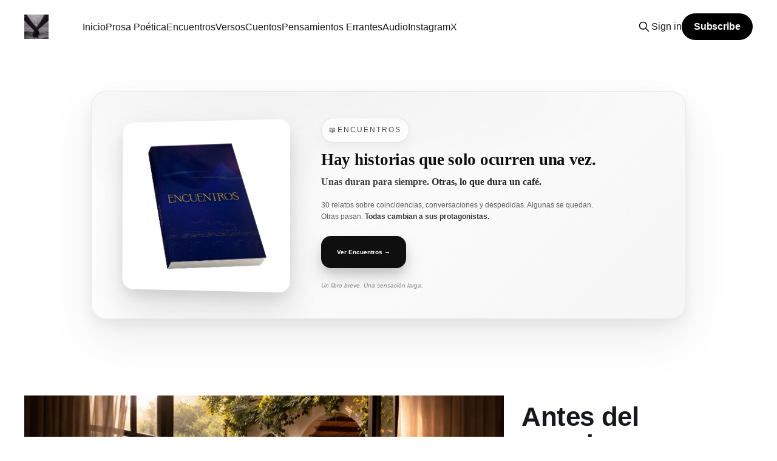

--- FILE ---
content_type: text/html; charset=utf-8
request_url: https://escritosamano.com/?author=123460
body_size: 13999
content:
<!DOCTYPE html>
<html lang="es">
<head>

    <title>Escritos a Mano</title>
    <meta charset="utf-8" />
    <meta http-equiv="X-UA-Compatible" content="IE=edge" />
    <meta name="HandheldFriendly" content="True" />
    <meta name="viewport" content="width=device-width, initial-scale=1.0" />

    <link rel="preload" as="style" href="/assets/built/screen.css?v=c7e685b331" />
    <link rel="preload" as="script" href="/assets/built/casper.js?v=c7e685b331" />

    <link rel="stylesheet" type="text/css" href="/assets/built/screen.css?v=c7e685b331" />

    <meta name="description" content="Escritos, Prosa Poética, Versos, Pensamientos...">
    <link rel="icon" href="https://escritosamano.com/content/images/size/w256h256/format/jpeg/2024/03/qXjonCcR_400x400.jpg" type="image/jpeg">
    <link rel="canonical" href="https://escritosamano.com/">
    <meta name="referrer" content="no-referrer-when-downgrade">
    <link rel="next" href="https://escritosamano.com/page/2/">
    
    <meta property="og:site_name" content="Escritos a Mano">
    <meta property="og:type" content="website">
    <meta property="og:title" content="Escritos a Mano">
    <meta property="og:description" content="Escritos, Prosa Poética, Versos, Pensamientos...">
    <meta property="og:url" content="https://escritosamano.com/">
    <meta property="og:image" content="https://static.ghost.org/v5.0.0/images/publication-cover.jpg">
    <meta property="article:publisher" content="https://www.facebook.com/escritosamano">
    <meta name="twitter:card" content="summary_large_image">
    <meta name="twitter:title" content="Escritos a Mano">
    <meta name="twitter:description" content="Escritos, Prosa Poética, Versos, Pensamientos...">
    <meta name="twitter:url" content="https://escritosamano.com/">
    <meta name="twitter:image" content="https://static.ghost.org/v5.0.0/images/publication-cover.jpg">
    <meta name="twitter:site" content="@escritosamano">
    <meta property="og:image:width" content="1200">
    <meta property="og:image:height" content="840">
    
    <script type="application/ld+json">
{
    "@context": "https://schema.org",
    "@type": "WebSite",
    "publisher": {
        "@type": "Organization",
        "name": "Escritos a Mano",
        "url": "https://escritosamano.com/",
        "logo": {
            "@type": "ImageObject",
            "url": "https://escritosamano.com/content/images/2024/03/qXjonCcR_400x400-1.jpg",
            "width": 60,
            "height": 60
        }
    },
    "url": "https://escritosamano.com/",
    "name": "Escritos a Mano",
    "image": {
        "@type": "ImageObject",
        "url": "https://static.ghost.org/v5.0.0/images/publication-cover.jpg",
        "width": 1200,
        "height": 840
    },
    "mainEntityOfPage": "https://escritosamano.com/",
    "description": "Escritos, Prosa Poética, Versos, Pensamientos..."
}
    </script>

    <meta name="generator" content="Ghost 5.110">
    <link rel="alternate" type="application/rss+xml" title="Escritos a Mano" href="https://escritosamano.com/rss/">
    <script defer src="https://cdn.jsdelivr.net/ghost/portal@~2.50/umd/portal.min.js" data-i18n="true" data-ghost="https://escritosamano.com/" data-key="9e891c59d9471c7ece55d08d99" data-api="https://escritosamano.com/ghost/api/content/" data-locale="es" crossorigin="anonymous"></script><style id="gh-members-styles">.gh-post-upgrade-cta-content,
.gh-post-upgrade-cta {
    display: flex;
    flex-direction: column;
    align-items: center;
    font-family: -apple-system, BlinkMacSystemFont, 'Segoe UI', Roboto, Oxygen, Ubuntu, Cantarell, 'Open Sans', 'Helvetica Neue', sans-serif;
    text-align: center;
    width: 100%;
    color: #ffffff;
    font-size: 16px;
}

.gh-post-upgrade-cta-content {
    border-radius: 8px;
    padding: 40px 4vw;
}

.gh-post-upgrade-cta h2 {
    color: #ffffff;
    font-size: 28px;
    letter-spacing: -0.2px;
    margin: 0;
    padding: 0;
}

.gh-post-upgrade-cta p {
    margin: 20px 0 0;
    padding: 0;
}

.gh-post-upgrade-cta small {
    font-size: 16px;
    letter-spacing: -0.2px;
}

.gh-post-upgrade-cta a {
    color: #ffffff;
    cursor: pointer;
    font-weight: 500;
    box-shadow: none;
    text-decoration: underline;
}

.gh-post-upgrade-cta a:hover {
    color: #ffffff;
    opacity: 0.8;
    box-shadow: none;
    text-decoration: underline;
}

.gh-post-upgrade-cta a.gh-btn {
    display: block;
    background: #ffffff;
    text-decoration: none;
    margin: 28px 0 0;
    padding: 8px 18px;
    border-radius: 4px;
    font-size: 16px;
    font-weight: 600;
}

.gh-post-upgrade-cta a.gh-btn:hover {
    opacity: 0.92;
}</style>
    <script defer src="https://cdn.jsdelivr.net/ghost/sodo-search@~1.5/umd/sodo-search.min.js" data-key="9e891c59d9471c7ece55d08d99" data-styles="https://cdn.jsdelivr.net/ghost/sodo-search@~1.5/umd/main.css" data-sodo-search="https://escritosamano.com/" data-locale="es" crossorigin="anonymous"></script>
    
    <link href="https://escritosamano.com/webmentions/receive/" rel="webmention">
    <script defer src="/public/cards.min.js?v=c7e685b331"></script>
    <link rel="stylesheet" type="text/css" href="/public/cards.min.css?v=c7e685b331">
    <script defer src="/public/comment-counts.min.js?v=c7e685b331" data-ghost-comments-counts-api="https://escritosamano.com/members/api/comments/counts/"></script>
    <script defer src="/public/member-attribution.min.js?v=c7e685b331"></script><style>:root {--ghost-accent-color: #000000;}</style>
    <!-- Google tag (gtag.js) -->
<script async src="https://www.googletagmanager.com/gtag/js?id=G-70T6ZVML0J"></script>
<script>
  window.dataLayer = window.dataLayer || [];
  function gtag(){dataLayer.push(arguments);}
  gtag('js', new Date());

  gtag('config', 'G-70T6ZVML0J');
</script>
<link rel="stylesheet" href="https://cdnjs.cloudflare.com/ajax/libs/font-awesome/6.5.2/css/brands.min.css" integrity="sha512-DJLNx+VLY4aEiEQFjiawXaiceujj5GA7lIY8CHCIGQCBPfsEG0nGz1edb4Jvw1LR7q031zS5PpPqFuPA8ihlRA==" crossorigin="anonymous" referrerpolicy="no-referrer" />

<style>
    :where(.nav, .gh-head-menu) .nav-instagram a,
    :where(.nav, .gh-head-menu) .nav-x a {
        font-size: 0 !important;
    }

    :where(.nav, .gh-head-menu) .nav-instagram a::before,
    :where(.nav, .gh-head-menu) .nav-x a::before {
        font-family: "Font Awesome 6 Brands";
        display: inline-block;
        font-size: 20px;
        font-style: normal;
        font-weight: normal;
        font-variant: normal;
        text-rendering: auto;
        -webkit-font-smoothing: antialiased;
    }

    :where(.nav, .gh-head-menu) .nav-instagram a::before {content: "\f16d"}
    :where(.nav, .gh-head-menu) .nav-x a::before {content: "\e61b"}
</style>

<style>
  .social-share-block {
    margin-top: 2rem;
    text-align: center;
}

.social-share-block span {
    font-size: 1.6rem;
    font-weight: bold;
    margin-right: 1rem;
}

.social-share-block a {
    display: inline-block;
    margin: 0 0.5rem;
    color: #3b5998; /* Default to Facebook blue */
    text-decoration: none;
}

.social-share-block a:hover {
    opacity: 0.8;
}

.social-share-block svg {
    width: 24px;
    height: 24px;
    fill: currentColor;
}

/* Specific colors for each platform */
.social-share-block .twitter {
    color: #1DA1F2; /* Twitter Blue */
}

.social-share-block .facebook {
    color: #3b5998; /* Facebook Blue */
}

.social-share-block .pinterest {
    color: #E60023; /* Pinterest Red */
}

.social-share-block .linkedin {
    color: #0077B5; /* LinkedIn Blue */
}

.social-share-block .whatsapp {
    color: #25D366; /* WhatsApp Green */
}

</style>

</head>
<body class="home-template is-head-left-logo">
<div class="viewport">

    <header id="gh-head" class="gh-head outer is-header-hidden">
        <div class="gh-head-inner inner">
            <div class="gh-head-brand">
                <a class="gh-head-logo" href="https://escritosamano.com">
                        <img src="https://escritosamano.com/content/images/2024/03/qXjonCcR_400x400-1.jpg" alt="Escritos a Mano">
                </a>
                <button class="gh-search gh-icon-btn" aria-label="Search this site" data-ghost-search><svg xmlns="http://www.w3.org/2000/svg" fill="none" viewBox="0 0 24 24" stroke="currentColor" stroke-width="2" width="20" height="20"><path stroke-linecap="round" stroke-linejoin="round" d="M21 21l-6-6m2-5a7 7 0 11-14 0 7 7 0 0114 0z"></path></svg></button>
                <button class="gh-burger" aria-label="Main Menu"></button>
            </div>

            <nav class="gh-head-menu">
                <ul class="nav">
    <li class="nav-inicio nav-current"><a href="https://escritosamano.com/">Inicio</a></li>
    <li class="nav-prosa-poetica"><a href="https://escritosamano.com/tag/prosas/">Prosa Poética</a></li>
    <li class="nav-encuentros"><a href="https://escritosamano.com/tag/encuentros/">Encuentros</a></li>
    <li class="nav-versos"><a href="https://escritosamano.com/tag/versos/">Versos</a></li>
    <li class="nav-cuentos"><a href="https://escritosamano.com/tag/cuentos/">Cuentos</a></li>
    <li class="nav-pensamientos-errantes"><a href="https://escritosamano.com/tag/pensamientos-errantes/">Pensamientos Errantes</a></li>
    <li class="nav-audio"><a href="https://escritosamano.com/audios/">Audio</a></li>
    <li class="nav-instagram"><a href="https://instagram.com/escritosamano">Instagram</a></li>
    <li class="nav-x"><a href="https://x.com/escritosamano">X</a></li>
</ul>

            </nav>

            <div class="gh-head-actions">
                    <button class="gh-search gh-icon-btn" aria-label="Search this site" data-ghost-search><svg xmlns="http://www.w3.org/2000/svg" fill="none" viewBox="0 0 24 24" stroke="currentColor" stroke-width="2" width="20" height="20"><path stroke-linecap="round" stroke-linejoin="round" d="M21 21l-6-6m2-5a7 7 0 11-14 0 7 7 0 0114 0z"></path></svg></button>
                    <div class="gh-head-members">
                                <a class="gh-head-link" href="#/portal/signin" data-portal="signin">Sign in</a>
                                <a class="gh-head-button" href="#/portal/signup" data-portal="signup">Subscribe</a>
                    </div>
            </div>
        </div>
    </header>

    <div class="site-content">
        <div class="site-header-content outer no-content">

</div>

<main id="site-main" class="site-main outer">
<div class="inner">

    <section class="enc-line-banner" aria-label="Encuentros - banner">
        <div class="enc-line-card">
            <div class="enc-line-container">

                <a class="enc-line-visual" href="/encuentroslibro/" aria-label="Ir a la página del libro Encuentros">
                    <img
                        src="https://res.cloudinary.com/dbdn37ewl/image/upload/v1752212562/Untitled_design_7_v4puob.png"
                        alt="Portada del libro Encuentros"
                        loading="eager"
                        decoding="async"
                    >
                </a>

                <div class="enc-line-content">
                    <p class="enc-line-kicker">
                        📖 <span>ENCUENTROS</span>
                    </p>

                    <h2 class="enc-line-title">Hay historias que solo ocurren una vez.</h2>

                    <p class="enc-line-subhead">
                        Unas duran para siempre. <span>Otras, lo que dura un café.</span>
                    </p>

                    <p class="enc-line-description">
                        30 relatos sobre coincidencias, conversaciones y despedidas.
                        <br class="enc-br"/>
                        Algunas se quedan. Otras pasan. <strong>Todas cambian a sus protagonistas.</strong>
                    </p>

                    <div class="enc-line-actions">
                        <a href="/encuentroslibro/" class="enc-line-btn" aria-label="Ver Encuentros">
                            Ver Encuentros →
                        </a>
                    </div>

                    <p class="enc-line-fine" aria-hidden="true">
                        Un libro breve. Una sensación larga.
                    </p>
                </div>

            </div>
        </div>
    </section>

    <div class="post-feed">
            
<article class="post-card post post-card-large">

    <a class="post-card-image-link" href="/antes-del-mundo-2/">

        <img class="post-card-image"
            srcset="/content/images/size/w300/2026/01/mundo.jpg 300w,
                    /content/images/size/w600/2026/01/mundo.jpg 600w,
                    /content/images/size/w1000/2026/01/mundo.jpg 1000w,
                    /content/images/size/w2000/2026/01/mundo.jpg 2000w"
            sizes="(max-width: 1000px) 400px, 800px"
            src="/content/images/size/w600/2026/01/mundo.jpg"
            alt="Antes del mundo..."
            loading="lazy"
        />


    </a>

    <div class="post-card-content">

        <a class="post-card-content-link" href="/antes-del-mundo-2/">
            <header class="post-card-header">
                <div class="post-card-tags">
                </div>
                <h2 class="post-card-title">
                    Antes del mundo...
                </h2>
            </header>
                <div class="post-card-excerpt">No hay alarma.
Despierto porque la luz entra de lado, no de frente. El cuarto sigue oscuro, pero el día ya existe. Me quedo quieto unos minutos. No miro el teléfono. La casa guarda silencio.

He llegado a una edad en la que los días ya no se distinguen por</div>
        </a>

        <footer class="post-card-meta">
            <time class="post-card-meta-date" datetime="2026-01-20">20 ene. 2026</time>
                <span class="post-card-meta-length">2 min read</span>
                <script
    data-ghost-comment-count="696fb89e552d4003040ddbe2"
    data-ghost-comment-count-empty=""
    data-ghost-comment-count-singular="comment"
    data-ghost-comment-count-plural="comments"
    data-ghost-comment-count-tag="span"
    data-ghost-comment-count-class-name=""
    data-ghost-comment-count-autowrap="true"
>
</script>
        </footer>

    </div>

</article>
            
<article class="post-card post dynamic">

    <a class="post-card-image-link" href="/todavia/">

        <img class="post-card-image"
            srcset="https://images.unsplash.com/photo-1732355270156-6a2c1c77e64a?crop&#x3D;entropy&amp;cs&#x3D;tinysrgb&amp;fit&#x3D;max&amp;fm&#x3D;jpg&amp;ixid&#x3D;M3wxMTc3M3wwfDF8c2VhcmNofDR8fG5vdCUyMHlldHxlbnwwfHx8fDE3NjY2MTEwNzN8MA&amp;ixlib&#x3D;rb-4.1.0&amp;q&#x3D;80&amp;w&#x3D;300 300w,
                    https://images.unsplash.com/photo-1732355270156-6a2c1c77e64a?crop&#x3D;entropy&amp;cs&#x3D;tinysrgb&amp;fit&#x3D;max&amp;fm&#x3D;jpg&amp;ixid&#x3D;M3wxMTc3M3wwfDF8c2VhcmNofDR8fG5vdCUyMHlldHxlbnwwfHx8fDE3NjY2MTEwNzN8MA&amp;ixlib&#x3D;rb-4.1.0&amp;q&#x3D;80&amp;w&#x3D;600 600w,
                    https://images.unsplash.com/photo-1732355270156-6a2c1c77e64a?crop&#x3D;entropy&amp;cs&#x3D;tinysrgb&amp;fit&#x3D;max&amp;fm&#x3D;jpg&amp;ixid&#x3D;M3wxMTc3M3wwfDF8c2VhcmNofDR8fG5vdCUyMHlldHxlbnwwfHx8fDE3NjY2MTEwNzN8MA&amp;ixlib&#x3D;rb-4.1.0&amp;q&#x3D;80&amp;w&#x3D;1000 1000w,
                    https://images.unsplash.com/photo-1732355270156-6a2c1c77e64a?crop&#x3D;entropy&amp;cs&#x3D;tinysrgb&amp;fit&#x3D;max&amp;fm&#x3D;jpg&amp;ixid&#x3D;M3wxMTc3M3wwfDF8c2VhcmNofDR8fG5vdCUyMHlldHxlbnwwfHx8fDE3NjY2MTEwNzN8MA&amp;ixlib&#x3D;rb-4.1.0&amp;q&#x3D;80&amp;w&#x3D;2000 2000w"
            sizes="(max-width: 1000px) 400px, 800px"
            src="https://images.unsplash.com/photo-1732355270156-6a2c1c77e64a?crop&#x3D;entropy&amp;cs&#x3D;tinysrgb&amp;fit&#x3D;max&amp;fm&#x3D;jpg&amp;ixid&#x3D;M3wxMTc3M3wwfDF8c2VhcmNofDR8fG5vdCUyMHlldHxlbnwwfHx8fDE3NjY2MTEwNzN8MA&amp;ixlib&#x3D;rb-4.1.0&amp;q&#x3D;80&amp;w&#x3D;600"
            alt="Todavía"
            loading="lazy"
        />


    </a>

    <div class="post-card-content">

        <a class="post-card-content-link" href="/todavia/">
            <header class="post-card-header">
                <div class="post-card-tags">
                </div>
                <h2 class="post-card-title">
                    Todavía
                </h2>
            </header>
                <div class="post-card-excerpt">Vas a perder.
Perderás versiones de ti que juraste proteger y despertarás envuelto en días en los que tu inventario de sonrisas parezca agotado. No porque hayas fallado. La vida no se rompe de golpe. Se va gastando. Ausencias que se vuelven costumbre. Silencios que pesan más de un lado</div>
        </a>

        <footer class="post-card-meta">
            <time class="post-card-meta-date" datetime="2025-12-24">24 dic. 2025</time>
                <span class="post-card-meta-length">1 min read</span>
                <script
    data-ghost-comment-count="694c57be8d4f2aacd8f02745"
    data-ghost-comment-count-empty=""
    data-ghost-comment-count-singular="comment"
    data-ghost-comment-count-plural="comments"
    data-ghost-comment-count-tag="span"
    data-ghost-comment-count-class-name=""
    data-ghost-comment-count-autowrap="true"
>
</script>
        </footer>

    </div>

</article>
            
<article class="post-card post dynamic">

    <a class="post-card-image-link" href="/habra-un-dia/">

        <img class="post-card-image"
            srcset="https://images.unsplash.com/photo-1616593437252-0631aeb95590?crop&#x3D;entropy&amp;cs&#x3D;tinysrgb&amp;fit&#x3D;max&amp;fm&#x3D;jpg&amp;ixid&#x3D;M3wxMTc3M3wwfDF8c2VhcmNofDR8fHF1ZXN0aW9uc3xlbnwwfHx8fDE3NjI3Mzk2NDl8MA&amp;ixlib&#x3D;rb-4.1.0&amp;q&#x3D;80&amp;w&#x3D;300 300w,
                    https://images.unsplash.com/photo-1616593437252-0631aeb95590?crop&#x3D;entropy&amp;cs&#x3D;tinysrgb&amp;fit&#x3D;max&amp;fm&#x3D;jpg&amp;ixid&#x3D;M3wxMTc3M3wwfDF8c2VhcmNofDR8fHF1ZXN0aW9uc3xlbnwwfHx8fDE3NjI3Mzk2NDl8MA&amp;ixlib&#x3D;rb-4.1.0&amp;q&#x3D;80&amp;w&#x3D;600 600w,
                    https://images.unsplash.com/photo-1616593437252-0631aeb95590?crop&#x3D;entropy&amp;cs&#x3D;tinysrgb&amp;fit&#x3D;max&amp;fm&#x3D;jpg&amp;ixid&#x3D;M3wxMTc3M3wwfDF8c2VhcmNofDR8fHF1ZXN0aW9uc3xlbnwwfHx8fDE3NjI3Mzk2NDl8MA&amp;ixlib&#x3D;rb-4.1.0&amp;q&#x3D;80&amp;w&#x3D;1000 1000w,
                    https://images.unsplash.com/photo-1616593437252-0631aeb95590?crop&#x3D;entropy&amp;cs&#x3D;tinysrgb&amp;fit&#x3D;max&amp;fm&#x3D;jpg&amp;ixid&#x3D;M3wxMTc3M3wwfDF8c2VhcmNofDR8fHF1ZXN0aW9uc3xlbnwwfHx8fDE3NjI3Mzk2NDl8MA&amp;ixlib&#x3D;rb-4.1.0&amp;q&#x3D;80&amp;w&#x3D;2000 2000w"
            sizes="(max-width: 1000px) 400px, 800px"
            src="https://images.unsplash.com/photo-1616593437252-0631aeb95590?crop&#x3D;entropy&amp;cs&#x3D;tinysrgb&amp;fit&#x3D;max&amp;fm&#x3D;jpg&amp;ixid&#x3D;M3wxMTc3M3wwfDF8c2VhcmNofDR8fHF1ZXN0aW9uc3xlbnwwfHx8fDE3NjI3Mzk2NDl8MA&amp;ixlib&#x3D;rb-4.1.0&amp;q&#x3D;80&amp;w&#x3D;600"
            alt="¿Habrá un día?"
            loading="lazy"
        />


    </a>

    <div class="post-card-content">

        <a class="post-card-content-link" href="/habra-un-dia/">
            <header class="post-card-header">
                <div class="post-card-tags">
                </div>
                <h2 class="post-card-title">
                    ¿Habrá un día?
                </h2>
            </header>
                <div class="post-card-excerpt">¿Habrá un día en el que deje de pensarte sin tener que obligarme a olvidarte? ¿Llegará el día en que tu nombre no me llegue como un golpe en el pecho? ¿En qué momento voy a dejar de discutir contigo en mi cabeza, como si aún hubiera algo que resolver?</div>
        </a>

        <footer class="post-card-meta">
            <time class="post-card-meta-date" datetime="2025-12-03">03 dic. 2025</time>
                <span class="post-card-meta-length">2 min read</span>
                <script
    data-ghost-comment-count="69119a6e8d4f2aacd8f02726"
    data-ghost-comment-count-empty=""
    data-ghost-comment-count-singular="comment"
    data-ghost-comment-count-plural="comments"
    data-ghost-comment-count-tag="span"
    data-ghost-comment-count-class-name=""
    data-ghost-comment-count-autowrap="true"
>
</script>
        </footer>

    </div>

</article>
            
<article class="post-card post">

    <a class="post-card-image-link" href="/te-quise/">

        <img class="post-card-image"
            srcset="https://images.unsplash.com/photo-1601191906179-0e8e0411f1b8?crop&#x3D;entropy&amp;cs&#x3D;tinysrgb&amp;fit&#x3D;max&amp;fm&#x3D;jpg&amp;ixid&#x3D;M3wxMTc3M3wwfDF8c2VhcmNofDJ8fHBvZXRpY3xlbnwwfHx8fDE3NjAyNzYyNTR8MA&amp;ixlib&#x3D;rb-4.1.0&amp;q&#x3D;80&amp;w&#x3D;300 300w,
                    https://images.unsplash.com/photo-1601191906179-0e8e0411f1b8?crop&#x3D;entropy&amp;cs&#x3D;tinysrgb&amp;fit&#x3D;max&amp;fm&#x3D;jpg&amp;ixid&#x3D;M3wxMTc3M3wwfDF8c2VhcmNofDJ8fHBvZXRpY3xlbnwwfHx8fDE3NjAyNzYyNTR8MA&amp;ixlib&#x3D;rb-4.1.0&amp;q&#x3D;80&amp;w&#x3D;600 600w,
                    https://images.unsplash.com/photo-1601191906179-0e8e0411f1b8?crop&#x3D;entropy&amp;cs&#x3D;tinysrgb&amp;fit&#x3D;max&amp;fm&#x3D;jpg&amp;ixid&#x3D;M3wxMTc3M3wwfDF8c2VhcmNofDJ8fHBvZXRpY3xlbnwwfHx8fDE3NjAyNzYyNTR8MA&amp;ixlib&#x3D;rb-4.1.0&amp;q&#x3D;80&amp;w&#x3D;1000 1000w,
                    https://images.unsplash.com/photo-1601191906179-0e8e0411f1b8?crop&#x3D;entropy&amp;cs&#x3D;tinysrgb&amp;fit&#x3D;max&amp;fm&#x3D;jpg&amp;ixid&#x3D;M3wxMTc3M3wwfDF8c2VhcmNofDJ8fHBvZXRpY3xlbnwwfHx8fDE3NjAyNzYyNTR8MA&amp;ixlib&#x3D;rb-4.1.0&amp;q&#x3D;80&amp;w&#x3D;2000 2000w"
            sizes="(max-width: 1000px) 400px, 800px"
            src="https://images.unsplash.com/photo-1601191906179-0e8e0411f1b8?crop&#x3D;entropy&amp;cs&#x3D;tinysrgb&amp;fit&#x3D;max&amp;fm&#x3D;jpg&amp;ixid&#x3D;M3wxMTc3M3wwfDF8c2VhcmNofDJ8fHBvZXRpY3xlbnwwfHx8fDE3NjAyNzYyNTR8MA&amp;ixlib&#x3D;rb-4.1.0&amp;q&#x3D;80&amp;w&#x3D;600"
            alt="Te quise"
            loading="lazy"
        />


    </a>

    <div class="post-card-content">

        <a class="post-card-content-link" href="/te-quise/">
            <header class="post-card-header">
                <div class="post-card-tags">
                </div>
                <h2 class="post-card-title">
                    Te quise
                </h2>
            </header>
                <div class="post-card-excerpt">Te quise, sí, te quise. E hice de tus brazos mi hogar. Convertí tu risa en música y tus defectos en perfección. Puse mi futuro en tus manos y extendí las mías para que caminaras conmigo.

Te quise, sí, te quise. Tanto que dejé de reconocerme en el espejo. Achiqué</div>
        </a>

        <footer class="post-card-meta">
            <time class="post-card-meta-date" datetime="2025-11-16">16 nov. 2025</time>
                <span class="post-card-meta-length">1 min read</span>
                <script
    data-ghost-comment-count="68ebaef04e9fdcd810582846"
    data-ghost-comment-count-empty=""
    data-ghost-comment-count-singular="comment"
    data-ghost-comment-count-plural="comments"
    data-ghost-comment-count-tag="span"
    data-ghost-comment-count-class-name=""
    data-ghost-comment-count-autowrap="true"
>
</script>
        </footer>

    </div>

</article>
            
<article class="post-card post">

    <a class="post-card-image-link" href="/luna-de-miel/">

        <img class="post-card-image"
            srcset="/content/images/size/w300/2025/11/honey-moon.png 300w,
                    /content/images/size/w600/2025/11/honey-moon.png 600w,
                    /content/images/size/w1000/2025/11/honey-moon.png 1000w,
                    /content/images/size/w2000/2025/11/honey-moon.png 2000w"
            sizes="(max-width: 1000px) 400px, 800px"
            src="/content/images/size/w600/2025/11/honey-moon.png"
            alt="Luna de Miel"
            loading="lazy"
        />


    </a>

    <div class="post-card-content">

        <a class="post-card-content-link" href="/luna-de-miel/">
            <header class="post-card-header">
                <div class="post-card-tags">
                </div>
                <h2 class="post-card-title">
                    Luna de Miel
                </h2>
            </header>
                <div class="post-card-excerpt">No debería estar aquí, mirando hacia arriba, a la noche oscura, jadeando como un animal sediento. Pero esta noche no es una noche cualquiera, hoy la luna gotea miel y mi cuerpo recuerda su sabor antes de que mi mente recuerde el dolor. Así siempre empieza: con el cielo ofreciéndome</div>
        </a>

        <footer class="post-card-meta">
            <time class="post-card-meta-date" datetime="2025-11-02">02 nov. 2025</time>
                <span class="post-card-meta-length">1 min read</span>
                <script
    data-ghost-comment-count="6906f2104e9fdcd810582854"
    data-ghost-comment-count-empty=""
    data-ghost-comment-count-singular="comment"
    data-ghost-comment-count-plural="comments"
    data-ghost-comment-count-tag="span"
    data-ghost-comment-count-class-name=""
    data-ghost-comment-count-autowrap="true"
>
</script>
        </footer>

    </div>

</article>
            
<article class="post-card post">

    <a class="post-card-image-link" href="/el-unico-lugar-donde-existes/">

        <img class="post-card-image"
            srcset="https://images.unsplash.com/photo-1469474968028-56623f02e42e?crop&#x3D;entropy&amp;cs&#x3D;tinysrgb&amp;fit&#x3D;max&amp;fm&#x3D;jpg&amp;ixid&#x3D;M3wxMTc3M3wwfDF8c2VhcmNofDEyfHxwbGFjZXxlbnwwfHx8fDE3NTU4NDI0NjV8MA&amp;ixlib&#x3D;rb-4.1.0&amp;q&#x3D;80&amp;w&#x3D;300 300w,
                    https://images.unsplash.com/photo-1469474968028-56623f02e42e?crop&#x3D;entropy&amp;cs&#x3D;tinysrgb&amp;fit&#x3D;max&amp;fm&#x3D;jpg&amp;ixid&#x3D;M3wxMTc3M3wwfDF8c2VhcmNofDEyfHxwbGFjZXxlbnwwfHx8fDE3NTU4NDI0NjV8MA&amp;ixlib&#x3D;rb-4.1.0&amp;q&#x3D;80&amp;w&#x3D;600 600w,
                    https://images.unsplash.com/photo-1469474968028-56623f02e42e?crop&#x3D;entropy&amp;cs&#x3D;tinysrgb&amp;fit&#x3D;max&amp;fm&#x3D;jpg&amp;ixid&#x3D;M3wxMTc3M3wwfDF8c2VhcmNofDEyfHxwbGFjZXxlbnwwfHx8fDE3NTU4NDI0NjV8MA&amp;ixlib&#x3D;rb-4.1.0&amp;q&#x3D;80&amp;w&#x3D;1000 1000w,
                    https://images.unsplash.com/photo-1469474968028-56623f02e42e?crop&#x3D;entropy&amp;cs&#x3D;tinysrgb&amp;fit&#x3D;max&amp;fm&#x3D;jpg&amp;ixid&#x3D;M3wxMTc3M3wwfDF8c2VhcmNofDEyfHxwbGFjZXxlbnwwfHx8fDE3NTU4NDI0NjV8MA&amp;ixlib&#x3D;rb-4.1.0&amp;q&#x3D;80&amp;w&#x3D;2000 2000w"
            sizes="(max-width: 1000px) 400px, 800px"
            src="https://images.unsplash.com/photo-1469474968028-56623f02e42e?crop&#x3D;entropy&amp;cs&#x3D;tinysrgb&amp;fit&#x3D;max&amp;fm&#x3D;jpg&amp;ixid&#x3D;M3wxMTc3M3wwfDF8c2VhcmNofDEyfHxwbGFjZXxlbnwwfHx8fDE3NTU4NDI0NjV8MA&amp;ixlib&#x3D;rb-4.1.0&amp;q&#x3D;80&amp;w&#x3D;600"
            alt="El Único Lugar Donde Existes"
            loading="lazy"
        />


    </a>

    <div class="post-card-content">

        <a class="post-card-content-link" href="/el-unico-lugar-donde-existes/">
            <header class="post-card-header">
                <div class="post-card-tags">
                </div>
                <h2 class="post-card-title">
                    El Único Lugar Donde Existes
                </h2>
            </header>
                <div class="post-card-excerpt">Hoy despierto… y te imagino.
Te imagino con el cabello alborotado por el viento,
una risa que detiene mi mundo,
ojos que no huyen, que se quedan.

Te imagino leyendo
mientras la lluvia golpea la ventana como tambor,
poniendo canciones tristes
para bailar contigo misma,
cocinando platos que no sé</div>
        </a>

        <footer class="post-card-meta">
            <time class="post-card-meta-date" datetime="2025-08-22">22 ago. 2025</time>
                <span class="post-card-meta-length">1 min read</span>
                <script
    data-ghost-comment-count="68a805724e9fdcd81058282d"
    data-ghost-comment-count-empty=""
    data-ghost-comment-count-singular="comment"
    data-ghost-comment-count-plural="comments"
    data-ghost-comment-count-tag="span"
    data-ghost-comment-count-class-name=""
    data-ghost-comment-count-autowrap="true"
>
</script>
        </footer>

    </div>

</article>
            
<article class="post-card post">

    <a class="post-card-image-link" href="/amor-sin-grandezas/">

        <img class="post-card-image"
            srcset="https://images.unsplash.com/photo-1733599156779-284491f27f7b?crop&#x3D;entropy&amp;cs&#x3D;tinysrgb&amp;fit&#x3D;max&amp;fm&#x3D;jpg&amp;ixid&#x3D;M3wxMTc3M3wwfDF8c2VhcmNofDJ8fG1pbnVzY2xlfGVufDB8fHx8MTc1MjU1OTM3NXww&amp;ixlib&#x3D;rb-4.1.0&amp;q&#x3D;80&amp;w&#x3D;300 300w,
                    https://images.unsplash.com/photo-1733599156779-284491f27f7b?crop&#x3D;entropy&amp;cs&#x3D;tinysrgb&amp;fit&#x3D;max&amp;fm&#x3D;jpg&amp;ixid&#x3D;M3wxMTc3M3wwfDF8c2VhcmNofDJ8fG1pbnVzY2xlfGVufDB8fHx8MTc1MjU1OTM3NXww&amp;ixlib&#x3D;rb-4.1.0&amp;q&#x3D;80&amp;w&#x3D;600 600w,
                    https://images.unsplash.com/photo-1733599156779-284491f27f7b?crop&#x3D;entropy&amp;cs&#x3D;tinysrgb&amp;fit&#x3D;max&amp;fm&#x3D;jpg&amp;ixid&#x3D;M3wxMTc3M3wwfDF8c2VhcmNofDJ8fG1pbnVzY2xlfGVufDB8fHx8MTc1MjU1OTM3NXww&amp;ixlib&#x3D;rb-4.1.0&amp;q&#x3D;80&amp;w&#x3D;1000 1000w,
                    https://images.unsplash.com/photo-1733599156779-284491f27f7b?crop&#x3D;entropy&amp;cs&#x3D;tinysrgb&amp;fit&#x3D;max&amp;fm&#x3D;jpg&amp;ixid&#x3D;M3wxMTc3M3wwfDF8c2VhcmNofDJ8fG1pbnVzY2xlfGVufDB8fHx8MTc1MjU1OTM3NXww&amp;ixlib&#x3D;rb-4.1.0&amp;q&#x3D;80&amp;w&#x3D;2000 2000w"
            sizes="(max-width: 1000px) 400px, 800px"
            src="https://images.unsplash.com/photo-1733599156779-284491f27f7b?crop&#x3D;entropy&amp;cs&#x3D;tinysrgb&amp;fit&#x3D;max&amp;fm&#x3D;jpg&amp;ixid&#x3D;M3wxMTc3M3wwfDF8c2VhcmNofDJ8fG1pbnVzY2xlfGVufDB8fHx8MTc1MjU1OTM3NXww&amp;ixlib&#x3D;rb-4.1.0&amp;q&#x3D;80&amp;w&#x3D;600"
            alt="Sin grandezas"
            loading="lazy"
        />


    </a>

    <div class="post-card-content">

        <a class="post-card-content-link" href="/amor-sin-grandezas/">
            <header class="post-card-header">
                <div class="post-card-tags">
                </div>
                <h2 class="post-card-title">
                    Sin grandezas
                </h2>
            </header>
                <div class="post-card-excerpt">No puedo mover montañas; mis manos apenas sostienen el peso de mis propias dudas. No prometo bajarte estrellas del cielo, ni pelear con dragones, ni caminar mil millas descalzo. No puedo conquistar el mundo, cruzar océanos, ni detener el tiempo.

Mi presupuesto apenas me alcanza para ser quien soy… y</div>
        </a>

        <footer class="post-card-meta">
            <time class="post-card-meta-date" datetime="2025-07-31">31 jul. 2025</time>
                <span class="post-card-meta-length">2 min read</span>
                <script
    data-ghost-comment-count="6875ee9b4e9fdcd8105827fe"
    data-ghost-comment-count-empty=""
    data-ghost-comment-count-singular="comment"
    data-ghost-comment-count-plural="comments"
    data-ghost-comment-count-tag="span"
    data-ghost-comment-count-class-name=""
    data-ghost-comment-count-autowrap="true"
>
</script>
        </footer>

    </div>

</article>
            
<article class="post-card post">

    <a class="post-card-image-link" href="/como-se-olvida-a-quien-nunca-fue/">

        <img class="post-card-image"
            srcset="https://images.unsplash.com/photo-1681401876730-b47a08e8a5c2?crop&#x3D;entropy&amp;cs&#x3D;tinysrgb&amp;fit&#x3D;max&amp;fm&#x3D;jpg&amp;ixid&#x3D;M3wxMTc3M3wwfDF8c2VhcmNofDl8fGxldHRpbmclMjBnb3xlbnwwfHx8fDE3NTIyMjM2ODR8MA&amp;ixlib&#x3D;rb-4.1.0&amp;q&#x3D;80&amp;w&#x3D;300 300w,
                    https://images.unsplash.com/photo-1681401876730-b47a08e8a5c2?crop&#x3D;entropy&amp;cs&#x3D;tinysrgb&amp;fit&#x3D;max&amp;fm&#x3D;jpg&amp;ixid&#x3D;M3wxMTc3M3wwfDF8c2VhcmNofDl8fGxldHRpbmclMjBnb3xlbnwwfHx8fDE3NTIyMjM2ODR8MA&amp;ixlib&#x3D;rb-4.1.0&amp;q&#x3D;80&amp;w&#x3D;600 600w,
                    https://images.unsplash.com/photo-1681401876730-b47a08e8a5c2?crop&#x3D;entropy&amp;cs&#x3D;tinysrgb&amp;fit&#x3D;max&amp;fm&#x3D;jpg&amp;ixid&#x3D;M3wxMTc3M3wwfDF8c2VhcmNofDl8fGxldHRpbmclMjBnb3xlbnwwfHx8fDE3NTIyMjM2ODR8MA&amp;ixlib&#x3D;rb-4.1.0&amp;q&#x3D;80&amp;w&#x3D;1000 1000w,
                    https://images.unsplash.com/photo-1681401876730-b47a08e8a5c2?crop&#x3D;entropy&amp;cs&#x3D;tinysrgb&amp;fit&#x3D;max&amp;fm&#x3D;jpg&amp;ixid&#x3D;M3wxMTc3M3wwfDF8c2VhcmNofDl8fGxldHRpbmclMjBnb3xlbnwwfHx8fDE3NTIyMjM2ODR8MA&amp;ixlib&#x3D;rb-4.1.0&amp;q&#x3D;80&amp;w&#x3D;2000 2000w"
            sizes="(max-width: 1000px) 400px, 800px"
            src="https://images.unsplash.com/photo-1681401876730-b47a08e8a5c2?crop&#x3D;entropy&amp;cs&#x3D;tinysrgb&amp;fit&#x3D;max&amp;fm&#x3D;jpg&amp;ixid&#x3D;M3wxMTc3M3wwfDF8c2VhcmNofDl8fGxldHRpbmclMjBnb3xlbnwwfHx8fDE3NTIyMjM2ODR8MA&amp;ixlib&#x3D;rb-4.1.0&amp;q&#x3D;80&amp;w&#x3D;600"
            alt="Cómo se olvida a quien nunca fue"
            loading="lazy"
        />


    </a>

    <div class="post-card-content">

        <a class="post-card-content-link" href="/como-se-olvida-a-quien-nunca-fue/">
            <header class="post-card-header">
                <div class="post-card-tags">
                </div>
                <h2 class="post-card-title">
                    Cómo se olvida a quien nunca fue
                </h2>
            </header>
                <div class="post-card-excerpt">¿Cómo se mata un deseo que no pidió permiso para nacer? ¿Cómo se entierra un amor que no vivió, pero dejó cicatrices que duelen al tacto?

Llevo tiempo queriendo dejar de quererte. No amarte. No pensarte. No imaginar tu risa llenando mi sala vacía, ni tus manos en mi cuello</div>
        </a>

        <footer class="post-card-meta">
            <time class="post-card-meta-date" datetime="2025-07-11">11 jul. 2025</time>
                <span class="post-card-meta-length">2 min read</span>
                <script
    data-ghost-comment-count="6870ce5b4e9fdcd8105827e6"
    data-ghost-comment-count-empty=""
    data-ghost-comment-count-singular="comment"
    data-ghost-comment-count-plural="comments"
    data-ghost-comment-count-tag="span"
    data-ghost-comment-count-class-name=""
    data-ghost-comment-count-autowrap="true"
>
</script>
        </footer>

    </div>

</article>
            
<article class="post-card post">

    <a class="post-card-image-link" href="/ganas/">

        <img class="post-card-image"
            srcset="https://images.unsplash.com/photo-1689461478330-e51b1b163942?crop&#x3D;entropy&amp;cs&#x3D;tinysrgb&amp;fit&#x3D;max&amp;fm&#x3D;jpg&amp;ixid&#x3D;M3wxMTc3M3wwfDF8c2VhcmNofDJ8fHdpc2hmdWx8ZW58MHx8fHwxNzQ4MjQxMDIxfDA&amp;ixlib&#x3D;rb-4.1.0&amp;q&#x3D;80&amp;w&#x3D;300 300w,
                    https://images.unsplash.com/photo-1689461478330-e51b1b163942?crop&#x3D;entropy&amp;cs&#x3D;tinysrgb&amp;fit&#x3D;max&amp;fm&#x3D;jpg&amp;ixid&#x3D;M3wxMTc3M3wwfDF8c2VhcmNofDJ8fHdpc2hmdWx8ZW58MHx8fHwxNzQ4MjQxMDIxfDA&amp;ixlib&#x3D;rb-4.1.0&amp;q&#x3D;80&amp;w&#x3D;600 600w,
                    https://images.unsplash.com/photo-1689461478330-e51b1b163942?crop&#x3D;entropy&amp;cs&#x3D;tinysrgb&amp;fit&#x3D;max&amp;fm&#x3D;jpg&amp;ixid&#x3D;M3wxMTc3M3wwfDF8c2VhcmNofDJ8fHdpc2hmdWx8ZW58MHx8fHwxNzQ4MjQxMDIxfDA&amp;ixlib&#x3D;rb-4.1.0&amp;q&#x3D;80&amp;w&#x3D;1000 1000w,
                    https://images.unsplash.com/photo-1689461478330-e51b1b163942?crop&#x3D;entropy&amp;cs&#x3D;tinysrgb&amp;fit&#x3D;max&amp;fm&#x3D;jpg&amp;ixid&#x3D;M3wxMTc3M3wwfDF8c2VhcmNofDJ8fHdpc2hmdWx8ZW58MHx8fHwxNzQ4MjQxMDIxfDA&amp;ixlib&#x3D;rb-4.1.0&amp;q&#x3D;80&amp;w&#x3D;2000 2000w"
            sizes="(max-width: 1000px) 400px, 800px"
            src="https://images.unsplash.com/photo-1689461478330-e51b1b163942?crop&#x3D;entropy&amp;cs&#x3D;tinysrgb&amp;fit&#x3D;max&amp;fm&#x3D;jpg&amp;ixid&#x3D;M3wxMTc3M3wwfDF8c2VhcmNofDJ8fHdpc2hmdWx8ZW58MHx8fHwxNzQ4MjQxMDIxfDA&amp;ixlib&#x3D;rb-4.1.0&amp;q&#x3D;80&amp;w&#x3D;600"
            alt="Ganas"
            loading="lazy"
        />


    </a>

    <div class="post-card-content">

        <a class="post-card-content-link" href="/ganas/">
            <header class="post-card-header">
                <div class="post-card-tags">
                </div>
                <h2 class="post-card-title">
                    Ganas
                </h2>
            </header>
                <div class="post-card-excerpt">Ganas no me faltan de llamarte, de escribirte,
de perderme en tus brazos y encontrarme también.
De ver tus ojos, mirar tu cara,
sentir tu espacio, tener tus gestos cerca de mí.

Ganas no me faltan de tomar tu mano
y caminar contigo por lugares donde aún no hay memorias.</div>
        </a>

        <footer class="post-card-meta">
            <time class="post-card-meta-date" datetime="2025-05-26">26 may. 2025</time>
                <span class="post-card-meta-length">1 min read</span>
                <script
    data-ghost-comment-count="68340897bc32200b8ea9d10d"
    data-ghost-comment-count-empty=""
    data-ghost-comment-count-singular="comment"
    data-ghost-comment-count-plural="comments"
    data-ghost-comment-count-tag="span"
    data-ghost-comment-count-class-name=""
    data-ghost-comment-count-autowrap="true"
>
</script>
        </footer>

    </div>

</article>
            
<article class="post-card post tag-pensamientos-errantes">

    <a class="post-card-image-link" href="/humanos-despues-de-todo/">

        <img class="post-card-image"
            srcset="https://images.unsplash.com/photo-1516824600626-47a22f894aff?crop&#x3D;entropy&amp;cs&#x3D;tinysrgb&amp;fit&#x3D;max&amp;fm&#x3D;jpg&amp;ixid&#x3D;M3wxMTc3M3wwfDF8c2VhcmNofDV8fG11bHRpcGxlJTIwY2hvaWNlc3xlbnwwfHx8fDE3NDc0MTQ5Mjh8MA&amp;ixlib&#x3D;rb-4.1.0&amp;q&#x3D;80&amp;w&#x3D;300 300w,
                    https://images.unsplash.com/photo-1516824600626-47a22f894aff?crop&#x3D;entropy&amp;cs&#x3D;tinysrgb&amp;fit&#x3D;max&amp;fm&#x3D;jpg&amp;ixid&#x3D;M3wxMTc3M3wwfDF8c2VhcmNofDV8fG11bHRpcGxlJTIwY2hvaWNlc3xlbnwwfHx8fDE3NDc0MTQ5Mjh8MA&amp;ixlib&#x3D;rb-4.1.0&amp;q&#x3D;80&amp;w&#x3D;600 600w,
                    https://images.unsplash.com/photo-1516824600626-47a22f894aff?crop&#x3D;entropy&amp;cs&#x3D;tinysrgb&amp;fit&#x3D;max&amp;fm&#x3D;jpg&amp;ixid&#x3D;M3wxMTc3M3wwfDF8c2VhcmNofDV8fG11bHRpcGxlJTIwY2hvaWNlc3xlbnwwfHx8fDE3NDc0MTQ5Mjh8MA&amp;ixlib&#x3D;rb-4.1.0&amp;q&#x3D;80&amp;w&#x3D;1000 1000w,
                    https://images.unsplash.com/photo-1516824600626-47a22f894aff?crop&#x3D;entropy&amp;cs&#x3D;tinysrgb&amp;fit&#x3D;max&amp;fm&#x3D;jpg&amp;ixid&#x3D;M3wxMTc3M3wwfDF8c2VhcmNofDV8fG11bHRpcGxlJTIwY2hvaWNlc3xlbnwwfHx8fDE3NDc0MTQ5Mjh8MA&amp;ixlib&#x3D;rb-4.1.0&amp;q&#x3D;80&amp;w&#x3D;2000 2000w"
            sizes="(max-width: 1000px) 400px, 800px"
            src="https://images.unsplash.com/photo-1516824600626-47a22f894aff?crop&#x3D;entropy&amp;cs&#x3D;tinysrgb&amp;fit&#x3D;max&amp;fm&#x3D;jpg&amp;ixid&#x3D;M3wxMTc3M3wwfDF8c2VhcmNofDV8fG11bHRpcGxlJTIwY2hvaWNlc3xlbnwwfHx8fDE3NDc0MTQ5Mjh8MA&amp;ixlib&#x3D;rb-4.1.0&amp;q&#x3D;80&amp;w&#x3D;600"
            alt="Humanos, después de todo"
            loading="lazy"
        />


    </a>

    <div class="post-card-content">

        <a class="post-card-content-link" href="/humanos-despues-de-todo/">
            <header class="post-card-header">
                <div class="post-card-tags">
                        <span class="post-card-primary-tag">Pensamientos Errantes</span>
                </div>
                <h2 class="post-card-title">
                    Humanos, después de todo
                </h2>
            </header>
                <div class="post-card-excerpt">Algunas verdades parecen firmes hasta que la vida las mueve. Otras, simplemente cambian con nosotros.

He visto ateos volverse cristianos,
y a cristianos perder la fe.
Católicos hacerse protestantes,
y protestantes volver al silencio de lo espiritual sin nombre.
Mormones que se hicieron testigos,
y testigos que decidieron solo creer</div>
        </a>

        <footer class="post-card-meta">
            <time class="post-card-meta-date" datetime="2025-05-16">16 may. 2025</time>
                <span class="post-card-meta-length">3 min read</span>
                <script
    data-ghost-comment-count="68276fa4bc32200b8ea9d0f9"
    data-ghost-comment-count-empty=""
    data-ghost-comment-count-singular="comment"
    data-ghost-comment-count-plural="comments"
    data-ghost-comment-count-tag="span"
    data-ghost-comment-count-class-name=""
    data-ghost-comment-count-autowrap="true"
>
</script>
        </footer>

    </div>

</article>
            
<article class="post-card post tag-pensamientos-errantes">

    <a class="post-card-image-link" href="/cartografia-del-silencio-soledad-y-el-arte-de-encontrarse/">

        <img class="post-card-image"
            srcset="https://images.unsplash.com/photo-1607551848581-7ee851bf978b?crop&#x3D;entropy&amp;cs&#x3D;tinysrgb&amp;fit&#x3D;max&amp;fm&#x3D;jpg&amp;ixid&#x3D;M3wxMTc3M3wwfDF8c2VhcmNofDEyfHxzb2xpdHVkZXxlbnwwfHx8fDE3NDYxMjM5NzB8MA&amp;ixlib&#x3D;rb-4.0.3&amp;q&#x3D;80&amp;w&#x3D;300 300w,
                    https://images.unsplash.com/photo-1607551848581-7ee851bf978b?crop&#x3D;entropy&amp;cs&#x3D;tinysrgb&amp;fit&#x3D;max&amp;fm&#x3D;jpg&amp;ixid&#x3D;M3wxMTc3M3wwfDF8c2VhcmNofDEyfHxzb2xpdHVkZXxlbnwwfHx8fDE3NDYxMjM5NzB8MA&amp;ixlib&#x3D;rb-4.0.3&amp;q&#x3D;80&amp;w&#x3D;600 600w,
                    https://images.unsplash.com/photo-1607551848581-7ee851bf978b?crop&#x3D;entropy&amp;cs&#x3D;tinysrgb&amp;fit&#x3D;max&amp;fm&#x3D;jpg&amp;ixid&#x3D;M3wxMTc3M3wwfDF8c2VhcmNofDEyfHxzb2xpdHVkZXxlbnwwfHx8fDE3NDYxMjM5NzB8MA&amp;ixlib&#x3D;rb-4.0.3&amp;q&#x3D;80&amp;w&#x3D;1000 1000w,
                    https://images.unsplash.com/photo-1607551848581-7ee851bf978b?crop&#x3D;entropy&amp;cs&#x3D;tinysrgb&amp;fit&#x3D;max&amp;fm&#x3D;jpg&amp;ixid&#x3D;M3wxMTc3M3wwfDF8c2VhcmNofDEyfHxzb2xpdHVkZXxlbnwwfHx8fDE3NDYxMjM5NzB8MA&amp;ixlib&#x3D;rb-4.0.3&amp;q&#x3D;80&amp;w&#x3D;2000 2000w"
            sizes="(max-width: 1000px) 400px, 800px"
            src="https://images.unsplash.com/photo-1607551848581-7ee851bf978b?crop&#x3D;entropy&amp;cs&#x3D;tinysrgb&amp;fit&#x3D;max&amp;fm&#x3D;jpg&amp;ixid&#x3D;M3wxMTc3M3wwfDF8c2VhcmNofDEyfHxzb2xpdHVkZXxlbnwwfHx8fDE3NDYxMjM5NzB8MA&amp;ixlib&#x3D;rb-4.0.3&amp;q&#x3D;80&amp;w&#x3D;600"
            alt="Cartografía del silencio: Soledad y el arte de encontrarse"
            loading="lazy"
        />


    </a>

    <div class="post-card-content">

        <a class="post-card-content-link" href="/cartografia-del-silencio-soledad-y-el-arte-de-encontrarse/">
            <header class="post-card-header">
                <div class="post-card-tags">
                        <span class="post-card-primary-tag">Pensamientos Errantes</span>
                </div>
                <h2 class="post-card-title">
                    Cartografía del silencio: Soledad y el arte de encontrarse
                </h2>
            </header>
                <div class="post-card-excerpt">Hay una sabiduría sutil en la soledad que pocos perciben. En esos espacios vacíos, donde el eco de nuestros pasos se convierte en la única compañía, descubrimos partes de nosotros que el ruido que hay afuera ha mantenido enterradas por mucho tiempo.

La soledad no es ausencia. Es presencia plena,</div>
        </a>

        <footer class="post-card-meta">
            <time class="post-card-meta-date" datetime="2025-05-01">01 may. 2025</time>
                <span class="post-card-meta-length">2 min read</span>
                <script
    data-ghost-comment-count="6813bbf2bc32200b8ea9d0e9"
    data-ghost-comment-count-empty=""
    data-ghost-comment-count-singular="comment"
    data-ghost-comment-count-plural="comments"
    data-ghost-comment-count-tag="span"
    data-ghost-comment-count-class-name=""
    data-ghost-comment-count-autowrap="true"
>
</script>
        </footer>

    </div>

</article>
            
<article class="post-card post tag-versos">

    <a class="post-card-image-link" href="/un-lugar-en-tus-suenos/">

        <img class="post-card-image"
            srcset="https://images.unsplash.com/photo-1571353652572-0145557ba72d?crop&#x3D;entropy&amp;cs&#x3D;tinysrgb&amp;fit&#x3D;max&amp;fm&#x3D;jpg&amp;ixid&#x3D;M3wxMTc3M3wwfDF8c2VhcmNofDR8fHdhcm18ZW58MHx8fHwxNzM4NDc4MTM0fDA&amp;ixlib&#x3D;rb-4.0.3&amp;q&#x3D;80&amp;w&#x3D;300 300w,
                    https://images.unsplash.com/photo-1571353652572-0145557ba72d?crop&#x3D;entropy&amp;cs&#x3D;tinysrgb&amp;fit&#x3D;max&amp;fm&#x3D;jpg&amp;ixid&#x3D;M3wxMTc3M3wwfDF8c2VhcmNofDR8fHdhcm18ZW58MHx8fHwxNzM4NDc4MTM0fDA&amp;ixlib&#x3D;rb-4.0.3&amp;q&#x3D;80&amp;w&#x3D;600 600w,
                    https://images.unsplash.com/photo-1571353652572-0145557ba72d?crop&#x3D;entropy&amp;cs&#x3D;tinysrgb&amp;fit&#x3D;max&amp;fm&#x3D;jpg&amp;ixid&#x3D;M3wxMTc3M3wwfDF8c2VhcmNofDR8fHdhcm18ZW58MHx8fHwxNzM4NDc4MTM0fDA&amp;ixlib&#x3D;rb-4.0.3&amp;q&#x3D;80&amp;w&#x3D;1000 1000w,
                    https://images.unsplash.com/photo-1571353652572-0145557ba72d?crop&#x3D;entropy&amp;cs&#x3D;tinysrgb&amp;fit&#x3D;max&amp;fm&#x3D;jpg&amp;ixid&#x3D;M3wxMTc3M3wwfDF8c2VhcmNofDR8fHdhcm18ZW58MHx8fHwxNzM4NDc4MTM0fDA&amp;ixlib&#x3D;rb-4.0.3&amp;q&#x3D;80&amp;w&#x3D;2000 2000w"
            sizes="(max-width: 1000px) 400px, 800px"
            src="https://images.unsplash.com/photo-1571353652572-0145557ba72d?crop&#x3D;entropy&amp;cs&#x3D;tinysrgb&amp;fit&#x3D;max&amp;fm&#x3D;jpg&amp;ixid&#x3D;M3wxMTc3M3wwfDF8c2VhcmNofDR8fHdhcm18ZW58MHx8fHwxNzM4NDc4MTM0fDA&amp;ixlib&#x3D;rb-4.0.3&amp;q&#x3D;80&amp;w&#x3D;600"
            alt="Un lugar en tus sueños"
            loading="lazy"
        />


    </a>

    <div class="post-card-content">

        <a class="post-card-content-link" href="/un-lugar-en-tus-suenos/">
            <header class="post-card-header">
                <div class="post-card-tags">
                        <span class="post-card-primary-tag">Versos</span>
                </div>
                <h2 class="post-card-title">
                    Un lugar en tus sueños
                </h2>
            </header>
                <div class="post-card-excerpt">Pon en mis labios un beso tibio
sin tiempo, sin ruido, sin sombra,
un beso que hable en silencio
y se quede a vivir en mi boca.

Haz de tu piel mi refugio,
un mapa sin norte, un secreto, un verso
que mis manos aprendan despacio
todas las líneas que</div>
        </a>

        <footer class="post-card-meta">
            <time class="post-card-meta-date" datetime="2025-03-09">09 mar. 2025</time>
                <span class="post-card-meta-length">1 min read</span>
                <script
    data-ghost-comment-count="679f05273c132305080bf076"
    data-ghost-comment-count-empty=""
    data-ghost-comment-count-singular="comment"
    data-ghost-comment-count-plural="comments"
    data-ghost-comment-count-tag="span"
    data-ghost-comment-count-class-name=""
    data-ghost-comment-count-autowrap="true"
>
</script>
        </footer>

    </div>

</article>
            
<article class="post-card post tag-encuentros">

    <a class="post-card-image-link" href="/un-dia-en-florencia/">

        <img class="post-card-image"
            srcset="https://images.unsplash.com/photo-1598235642710-14b96bbecb2d?crop&#x3D;entropy&amp;cs&#x3D;tinysrgb&amp;fit&#x3D;max&amp;fm&#x3D;jpg&amp;ixid&#x3D;M3wxMTc3M3wwfDF8c2VhcmNofDF8fGFybm8lMjByaXZlciUyMHN1bnNldHxlbnwwfHx8fDE3Mzk3NzM4NzV8MA&amp;ixlib&#x3D;rb-4.0.3&amp;q&#x3D;80&amp;w&#x3D;300 300w,
                    https://images.unsplash.com/photo-1598235642710-14b96bbecb2d?crop&#x3D;entropy&amp;cs&#x3D;tinysrgb&amp;fit&#x3D;max&amp;fm&#x3D;jpg&amp;ixid&#x3D;M3wxMTc3M3wwfDF8c2VhcmNofDF8fGFybm8lMjByaXZlciUyMHN1bnNldHxlbnwwfHx8fDE3Mzk3NzM4NzV8MA&amp;ixlib&#x3D;rb-4.0.3&amp;q&#x3D;80&amp;w&#x3D;600 600w,
                    https://images.unsplash.com/photo-1598235642710-14b96bbecb2d?crop&#x3D;entropy&amp;cs&#x3D;tinysrgb&amp;fit&#x3D;max&amp;fm&#x3D;jpg&amp;ixid&#x3D;M3wxMTc3M3wwfDF8c2VhcmNofDF8fGFybm8lMjByaXZlciUyMHN1bnNldHxlbnwwfHx8fDE3Mzk3NzM4NzV8MA&amp;ixlib&#x3D;rb-4.0.3&amp;q&#x3D;80&amp;w&#x3D;1000 1000w,
                    https://images.unsplash.com/photo-1598235642710-14b96bbecb2d?crop&#x3D;entropy&amp;cs&#x3D;tinysrgb&amp;fit&#x3D;max&amp;fm&#x3D;jpg&amp;ixid&#x3D;M3wxMTc3M3wwfDF8c2VhcmNofDF8fGFybm8lMjByaXZlciUyMHN1bnNldHxlbnwwfHx8fDE3Mzk3NzM4NzV8MA&amp;ixlib&#x3D;rb-4.0.3&amp;q&#x3D;80&amp;w&#x3D;2000 2000w"
            sizes="(max-width: 1000px) 400px, 800px"
            src="https://images.unsplash.com/photo-1598235642710-14b96bbecb2d?crop&#x3D;entropy&amp;cs&#x3D;tinysrgb&amp;fit&#x3D;max&amp;fm&#x3D;jpg&amp;ixid&#x3D;M3wxMTc3M3wwfDF8c2VhcmNofDF8fGFybm8lMjByaXZlciUyMHN1bnNldHxlbnwwfHx8fDE3Mzk3NzM4NzV8MA&amp;ixlib&#x3D;rb-4.0.3&amp;q&#x3D;80&amp;w&#x3D;600"
            alt="Un Día en Florencia"
            loading="lazy"
        />


    </a>

    <div class="post-card-content">

        <a class="post-card-content-link" href="/un-dia-en-florencia/">
            <header class="post-card-header">
                <div class="post-card-tags">
                        <span class="post-card-primary-tag">Encuentros</span>
                </div>
                <h2 class="post-card-title">
                    Un Día en Florencia
                </h2>
            </header>
                <div class="post-card-excerpt">Así fue como conocí, conquisté y casi me caso con la mujer más hermosa de toda Florencia.

Todavía lo recuerdo como si hubiera sido ayer. El aroma del café recién hecho flotaba en el aire de un miércoles primaveral, rozando mayo, mientras yo intentaba no tropezarme con las piedras centenarias</div>
        </a>

        <footer class="post-card-meta">
            <time class="post-card-meta-date" datetime="2025-02-17">17 feb. 2025</time>
                <span class="post-card-meta-length">2 min read</span>
                <script
    data-ghost-comment-count="67b2d6796cb72e0521077218"
    data-ghost-comment-count-empty=""
    data-ghost-comment-count-singular="comment"
    data-ghost-comment-count-plural="comments"
    data-ghost-comment-count-tag="span"
    data-ghost-comment-count-class-name=""
    data-ghost-comment-count-autowrap="true"
>
</script>
        </footer>

    </div>

</article>
            
<article class="post-card post tag-encuentros">

    <a class="post-card-image-link" href="/callejeando-por-astorga/">

        <img class="post-card-image"
            srcset="https://images.unsplash.com/photo-1603038045853-95ac1ddde16a?crop&#x3D;entropy&amp;cs&#x3D;tinysrgb&amp;fit&#x3D;max&amp;fm&#x3D;jpg&amp;ixid&#x3D;M3wxMTc3M3wwfDF8c2VhcmNofDF8fGFzdG9yZ2F8ZW58MHx8fHwxNzM2OTIwMjc4fDA&amp;ixlib&#x3D;rb-4.0.3&amp;q&#x3D;80&amp;w&#x3D;300 300w,
                    https://images.unsplash.com/photo-1603038045853-95ac1ddde16a?crop&#x3D;entropy&amp;cs&#x3D;tinysrgb&amp;fit&#x3D;max&amp;fm&#x3D;jpg&amp;ixid&#x3D;M3wxMTc3M3wwfDF8c2VhcmNofDF8fGFzdG9yZ2F8ZW58MHx8fHwxNzM2OTIwMjc4fDA&amp;ixlib&#x3D;rb-4.0.3&amp;q&#x3D;80&amp;w&#x3D;600 600w,
                    https://images.unsplash.com/photo-1603038045853-95ac1ddde16a?crop&#x3D;entropy&amp;cs&#x3D;tinysrgb&amp;fit&#x3D;max&amp;fm&#x3D;jpg&amp;ixid&#x3D;M3wxMTc3M3wwfDF8c2VhcmNofDF8fGFzdG9yZ2F8ZW58MHx8fHwxNzM2OTIwMjc4fDA&amp;ixlib&#x3D;rb-4.0.3&amp;q&#x3D;80&amp;w&#x3D;1000 1000w,
                    https://images.unsplash.com/photo-1603038045853-95ac1ddde16a?crop&#x3D;entropy&amp;cs&#x3D;tinysrgb&amp;fit&#x3D;max&amp;fm&#x3D;jpg&amp;ixid&#x3D;M3wxMTc3M3wwfDF8c2VhcmNofDF8fGFzdG9yZ2F8ZW58MHx8fHwxNzM2OTIwMjc4fDA&amp;ixlib&#x3D;rb-4.0.3&amp;q&#x3D;80&amp;w&#x3D;2000 2000w"
            sizes="(max-width: 1000px) 400px, 800px"
            src="https://images.unsplash.com/photo-1603038045853-95ac1ddde16a?crop&#x3D;entropy&amp;cs&#x3D;tinysrgb&amp;fit&#x3D;max&amp;fm&#x3D;jpg&amp;ixid&#x3D;M3wxMTc3M3wwfDF8c2VhcmNofDF8fGFzdG9yZ2F8ZW58MHx8fHwxNzM2OTIwMjc4fDA&amp;ixlib&#x3D;rb-4.0.3&amp;q&#x3D;80&amp;w&#x3D;600"
            alt="Callejeando por Astorga"
            loading="lazy"
        />


    </a>

    <div class="post-card-content">

        <a class="post-card-content-link" href="/callejeando-por-astorga/">
            <header class="post-card-header">
                <div class="post-card-tags">
                        <span class="post-card-primary-tag">Encuentros</span>
                </div>
                <h2 class="post-card-title">
                    Callejeando por Astorga
                </h2>
            </header>
                <div class="post-card-excerpt">El aire fresco de Astorga tenía algo distinto, como si cada esquina guardara un secreto esperando a ser descubierto. Las calles empedradas hablaban de historias antiguas, y los murales que adornaban algunas paredes parecían fragmentos de sueños atrapados en colores. No era mi primera vez callejeando por una ciudad desconocida,</div>
        </a>

        <footer class="post-card-meta">
            <time class="post-card-meta-date" datetime="2025-01-15">15 ene. 2025</time>
                <span class="post-card-meta-length">2 min read</span>
                <script
    data-ghost-comment-count="6787312f22af0607bc3c4327"
    data-ghost-comment-count-empty=""
    data-ghost-comment-count-singular="comment"
    data-ghost-comment-count-plural="comments"
    data-ghost-comment-count-tag="span"
    data-ghost-comment-count-class-name=""
    data-ghost-comment-count-autowrap="true"
>
</script>
        </footer>

    </div>

</article>
            
<article class="post-card post tag-pensamientos-errantes">

    <a class="post-card-image-link" href="/finales/">

        <img class="post-card-image"
            srcset="https://images.unsplash.com/photo-1507234897433-06646bd0e673?crop&#x3D;entropy&amp;cs&#x3D;tinysrgb&amp;fit&#x3D;max&amp;fm&#x3D;jpg&amp;ixid&#x3D;M3wxMTc3M3wwfDF8c2VhcmNofDN8fGVuZGluZ3xlbnwwfHx8fDE3MzU1MDYwNzV8MA&amp;ixlib&#x3D;rb-4.0.3&amp;q&#x3D;80&amp;w&#x3D;300 300w,
                    https://images.unsplash.com/photo-1507234897433-06646bd0e673?crop&#x3D;entropy&amp;cs&#x3D;tinysrgb&amp;fit&#x3D;max&amp;fm&#x3D;jpg&amp;ixid&#x3D;M3wxMTc3M3wwfDF8c2VhcmNofDN8fGVuZGluZ3xlbnwwfHx8fDE3MzU1MDYwNzV8MA&amp;ixlib&#x3D;rb-4.0.3&amp;q&#x3D;80&amp;w&#x3D;600 600w,
                    https://images.unsplash.com/photo-1507234897433-06646bd0e673?crop&#x3D;entropy&amp;cs&#x3D;tinysrgb&amp;fit&#x3D;max&amp;fm&#x3D;jpg&amp;ixid&#x3D;M3wxMTc3M3wwfDF8c2VhcmNofDN8fGVuZGluZ3xlbnwwfHx8fDE3MzU1MDYwNzV8MA&amp;ixlib&#x3D;rb-4.0.3&amp;q&#x3D;80&amp;w&#x3D;1000 1000w,
                    https://images.unsplash.com/photo-1507234897433-06646bd0e673?crop&#x3D;entropy&amp;cs&#x3D;tinysrgb&amp;fit&#x3D;max&amp;fm&#x3D;jpg&amp;ixid&#x3D;M3wxMTc3M3wwfDF8c2VhcmNofDN8fGVuZGluZ3xlbnwwfHx8fDE3MzU1MDYwNzV8MA&amp;ixlib&#x3D;rb-4.0.3&amp;q&#x3D;80&amp;w&#x3D;2000 2000w"
            sizes="(max-width: 1000px) 400px, 800px"
            src="https://images.unsplash.com/photo-1507234897433-06646bd0e673?crop&#x3D;entropy&amp;cs&#x3D;tinysrgb&amp;fit&#x3D;max&amp;fm&#x3D;jpg&amp;ixid&#x3D;M3wxMTc3M3wwfDF8c2VhcmNofDN8fGVuZGluZ3xlbnwwfHx8fDE3MzU1MDYwNzV8MA&amp;ixlib&#x3D;rb-4.0.3&amp;q&#x3D;80&amp;w&#x3D;600"
            alt="Finales"
            loading="lazy"
        />


    </a>

    <div class="post-card-content">

        <a class="post-card-content-link" href="/finales/">
            <header class="post-card-header">
                <div class="post-card-tags">
                        <span class="post-card-primary-tag">Pensamientos Errantes</span>
                </div>
                <h2 class="post-card-title">
                    Finales
                </h2>
            </header>
                <div class="post-card-excerpt">Hay algo profundamente humano en mirar hacia atrás, recoger los pedazos de lo que fue, y preguntarnos cómo encajan en nuevas formas. Las pérdidas, los logros, las despedidas y los encuentros son solo trazos en el lienzo de nuestras vidas. Aunque duelan, cada uno de esos trazos tiene su propósito.</div>
        </a>

        <footer class="post-card-meta">
            <time class="post-card-meta-date" datetime="2024-12-29">29 dic. 2024</time>
                <span class="post-card-meta-length">2 min read</span>
                <script
    data-ghost-comment-count="6771b719ea659604f975ad07"
    data-ghost-comment-count-empty=""
    data-ghost-comment-count-singular="comment"
    data-ghost-comment-count-plural="comments"
    data-ghost-comment-count-tag="span"
    data-ghost-comment-count-class-name=""
    data-ghost-comment-count-autowrap="true"
>
</script>
        </footer>

    </div>

</article>
            
<article class="post-card post tag-versos">

    <a class="post-card-image-link" href="/todo-seguira/">

        <img class="post-card-image"
            srcset="https://images.unsplash.com/photo-1718881321748-6e9579bc3b2e?crop&#x3D;entropy&amp;cs&#x3D;tinysrgb&amp;fit&#x3D;max&amp;fm&#x3D;jpg&amp;ixid&#x3D;M3wxMTc3M3wwfDF8c2VhcmNofDIyfHxpbmZpbml0eXxlbnwwfHx8fDE3MzExODkyNzV8MA&amp;ixlib&#x3D;rb-4.0.3&amp;q&#x3D;80&amp;w&#x3D;300 300w,
                    https://images.unsplash.com/photo-1718881321748-6e9579bc3b2e?crop&#x3D;entropy&amp;cs&#x3D;tinysrgb&amp;fit&#x3D;max&amp;fm&#x3D;jpg&amp;ixid&#x3D;M3wxMTc3M3wwfDF8c2VhcmNofDIyfHxpbmZpbml0eXxlbnwwfHx8fDE3MzExODkyNzV8MA&amp;ixlib&#x3D;rb-4.0.3&amp;q&#x3D;80&amp;w&#x3D;600 600w,
                    https://images.unsplash.com/photo-1718881321748-6e9579bc3b2e?crop&#x3D;entropy&amp;cs&#x3D;tinysrgb&amp;fit&#x3D;max&amp;fm&#x3D;jpg&amp;ixid&#x3D;M3wxMTc3M3wwfDF8c2VhcmNofDIyfHxpbmZpbml0eXxlbnwwfHx8fDE3MzExODkyNzV8MA&amp;ixlib&#x3D;rb-4.0.3&amp;q&#x3D;80&amp;w&#x3D;1000 1000w,
                    https://images.unsplash.com/photo-1718881321748-6e9579bc3b2e?crop&#x3D;entropy&amp;cs&#x3D;tinysrgb&amp;fit&#x3D;max&amp;fm&#x3D;jpg&amp;ixid&#x3D;M3wxMTc3M3wwfDF8c2VhcmNofDIyfHxpbmZpbml0eXxlbnwwfHx8fDE3MzExODkyNzV8MA&amp;ixlib&#x3D;rb-4.0.3&amp;q&#x3D;80&amp;w&#x3D;2000 2000w"
            sizes="(max-width: 1000px) 400px, 800px"
            src="https://images.unsplash.com/photo-1718881321748-6e9579bc3b2e?crop&#x3D;entropy&amp;cs&#x3D;tinysrgb&amp;fit&#x3D;max&amp;fm&#x3D;jpg&amp;ixid&#x3D;M3wxMTc3M3wwfDF8c2VhcmNofDIyfHxpbmZpbml0eXxlbnwwfHx8fDE3MzExODkyNzV8MA&amp;ixlib&#x3D;rb-4.0.3&amp;q&#x3D;80&amp;w&#x3D;600"
            alt="Todo Seguirá"
            loading="lazy"
        />


    </a>

    <div class="post-card-content">

        <a class="post-card-content-link" href="/todo-seguira/">
            <header class="post-card-header">
                <div class="post-card-tags">
                        <span class="post-card-primary-tag">Versos</span>
                </div>
                <h2 class="post-card-title">
                    Todo Seguirá
                </h2>
            </header>
                <div class="post-card-excerpt">El niño que nace, la mujer que llora,
El olor del café en cualquier mañana.

Las bandas alegres apoyando a su equipo,
El ruido incesante en la avenida principal.

Las risas en el parque, el constructor,
El soñador que, aunque intenten robarle el sueño, no deja de soñar.

El mar</div>
        </a>

        <footer class="post-card-meta">
            <time class="post-card-meta-date" datetime="2024-11-09">09 nov. 2024</time>
                <span class="post-card-meta-length">2 min read</span>
                <script
    data-ghost-comment-count="672fd4e6a1363b04fc63f6d0"
    data-ghost-comment-count-empty=""
    data-ghost-comment-count-singular="comment"
    data-ghost-comment-count-plural="comments"
    data-ghost-comment-count-tag="span"
    data-ghost-comment-count-class-name=""
    data-ghost-comment-count-autowrap="true"
>
</script>
        </footer>

    </div>

</article>
            
<article class="post-card post tag-pensamientos-errantes">

    <a class="post-card-image-link" href="/soy-una-mezcla-de-todo/">

        <img class="post-card-image"
            srcset="https://images.unsplash.com/photo-1549142059-a6771b06b8d7?crop&#x3D;entropy&amp;cs&#x3D;tinysrgb&amp;fit&#x3D;max&amp;fm&#x3D;jpg&amp;ixid&#x3D;M3wxMTc3M3wwfDF8c2VhcmNofDE1fHxtYW4lMjB3YWxraW5nJTIwYWxvbmV8ZW58MHx8fHwxNzMxMDQ2MzgzfDA&amp;ixlib&#x3D;rb-4.0.3&amp;q&#x3D;80&amp;w&#x3D;300 300w,
                    https://images.unsplash.com/photo-1549142059-a6771b06b8d7?crop&#x3D;entropy&amp;cs&#x3D;tinysrgb&amp;fit&#x3D;max&amp;fm&#x3D;jpg&amp;ixid&#x3D;M3wxMTc3M3wwfDF8c2VhcmNofDE1fHxtYW4lMjB3YWxraW5nJTIwYWxvbmV8ZW58MHx8fHwxNzMxMDQ2MzgzfDA&amp;ixlib&#x3D;rb-4.0.3&amp;q&#x3D;80&amp;w&#x3D;600 600w,
                    https://images.unsplash.com/photo-1549142059-a6771b06b8d7?crop&#x3D;entropy&amp;cs&#x3D;tinysrgb&amp;fit&#x3D;max&amp;fm&#x3D;jpg&amp;ixid&#x3D;M3wxMTc3M3wwfDF8c2VhcmNofDE1fHxtYW4lMjB3YWxraW5nJTIwYWxvbmV8ZW58MHx8fHwxNzMxMDQ2MzgzfDA&amp;ixlib&#x3D;rb-4.0.3&amp;q&#x3D;80&amp;w&#x3D;1000 1000w,
                    https://images.unsplash.com/photo-1549142059-a6771b06b8d7?crop&#x3D;entropy&amp;cs&#x3D;tinysrgb&amp;fit&#x3D;max&amp;fm&#x3D;jpg&amp;ixid&#x3D;M3wxMTc3M3wwfDF8c2VhcmNofDE1fHxtYW4lMjB3YWxraW5nJTIwYWxvbmV8ZW58MHx8fHwxNzMxMDQ2MzgzfDA&amp;ixlib&#x3D;rb-4.0.3&amp;q&#x3D;80&amp;w&#x3D;2000 2000w"
            sizes="(max-width: 1000px) 400px, 800px"
            src="https://images.unsplash.com/photo-1549142059-a6771b06b8d7?crop&#x3D;entropy&amp;cs&#x3D;tinysrgb&amp;fit&#x3D;max&amp;fm&#x3D;jpg&amp;ixid&#x3D;M3wxMTc3M3wwfDF8c2VhcmNofDE1fHxtYW4lMjB3YWxraW5nJTIwYWxvbmV8ZW58MHx8fHwxNzMxMDQ2MzgzfDA&amp;ixlib&#x3D;rb-4.0.3&amp;q&#x3D;80&amp;w&#x3D;600"
            alt="Soy Una Mezcla de Todo"
            loading="lazy"
        />


    </a>

    <div class="post-card-content">

        <a class="post-card-content-link" href="/soy-una-mezcla-de-todo/">
            <header class="post-card-header">
                <div class="post-card-tags">
                        <span class="post-card-primary-tag">Pensamientos Errantes</span>
                </div>
                <h2 class="post-card-title">
                    Soy Una Mezcla de Todo
                </h2>
            </header>
                <div class="post-card-excerpt">Soy una mezcla de todo lo vivido, de lo que he probado, de lo que he escuchado y de lo que he aprendido. Me gusta el vino, pero solo a ratos, en ocasiones y en pequeñas dosis. Me atraen las múltiples opciones, en todo y para todo. Amo la libertad</div>
        </a>

        <footer class="post-card-meta">
            <time class="post-card-meta-date" datetime="2024-11-08">08 nov. 2024</time>
                <span class="post-card-meta-length">2 min read</span>
                <script
    data-ghost-comment-count="672dab3f28288f07a4f775ea"
    data-ghost-comment-count-empty=""
    data-ghost-comment-count-singular="comment"
    data-ghost-comment-count-plural="comments"
    data-ghost-comment-count-tag="span"
    data-ghost-comment-count-class-name=""
    data-ghost-comment-count-autowrap="true"
>
</script>
        </footer>

    </div>

</article>
            
<article class="post-card post tag-encuentros">

    <a class="post-card-image-link" href="/la-magia-de-verte/">

        <img class="post-card-image"
            srcset="https://images.unsplash.com/photo-1521674685714-2446ff917fbc?crop&#x3D;entropy&amp;cs&#x3D;tinysrgb&amp;fit&#x3D;max&amp;fm&#x3D;jpg&amp;ixid&#x3D;M3wxMTc3M3wwfDF8c2VhcmNofDc3fHx3YWxraW5nJTIwYXQlMjBuaWdodHxlbnwwfHx8fDE3MjkwMjg5MjB8MA&amp;ixlib&#x3D;rb-4.0.3&amp;q&#x3D;80&amp;w&#x3D;300 300w,
                    https://images.unsplash.com/photo-1521674685714-2446ff917fbc?crop&#x3D;entropy&amp;cs&#x3D;tinysrgb&amp;fit&#x3D;max&amp;fm&#x3D;jpg&amp;ixid&#x3D;M3wxMTc3M3wwfDF8c2VhcmNofDc3fHx3YWxraW5nJTIwYXQlMjBuaWdodHxlbnwwfHx8fDE3MjkwMjg5MjB8MA&amp;ixlib&#x3D;rb-4.0.3&amp;q&#x3D;80&amp;w&#x3D;600 600w,
                    https://images.unsplash.com/photo-1521674685714-2446ff917fbc?crop&#x3D;entropy&amp;cs&#x3D;tinysrgb&amp;fit&#x3D;max&amp;fm&#x3D;jpg&amp;ixid&#x3D;M3wxMTc3M3wwfDF8c2VhcmNofDc3fHx3YWxraW5nJTIwYXQlMjBuaWdodHxlbnwwfHx8fDE3MjkwMjg5MjB8MA&amp;ixlib&#x3D;rb-4.0.3&amp;q&#x3D;80&amp;w&#x3D;1000 1000w,
                    https://images.unsplash.com/photo-1521674685714-2446ff917fbc?crop&#x3D;entropy&amp;cs&#x3D;tinysrgb&amp;fit&#x3D;max&amp;fm&#x3D;jpg&amp;ixid&#x3D;M3wxMTc3M3wwfDF8c2VhcmNofDc3fHx3YWxraW5nJTIwYXQlMjBuaWdodHxlbnwwfHx8fDE3MjkwMjg5MjB8MA&amp;ixlib&#x3D;rb-4.0.3&amp;q&#x3D;80&amp;w&#x3D;2000 2000w"
            sizes="(max-width: 1000px) 400px, 800px"
            src="https://images.unsplash.com/photo-1521674685714-2446ff917fbc?crop&#x3D;entropy&amp;cs&#x3D;tinysrgb&amp;fit&#x3D;max&amp;fm&#x3D;jpg&amp;ixid&#x3D;M3wxMTc3M3wwfDF8c2VhcmNofDc3fHx3YWxraW5nJTIwYXQlMjBuaWdodHxlbnwwfHx8fDE3MjkwMjg5MjB8MA&amp;ixlib&#x3D;rb-4.0.3&amp;q&#x3D;80&amp;w&#x3D;600"
            alt="La Magia de Verte"
            loading="lazy"
        />


    </a>

    <div class="post-card-content">

        <a class="post-card-content-link" href="/la-magia-de-verte/">
            <header class="post-card-header">
                <div class="post-card-tags">
                        <span class="post-card-primary-tag">Encuentros</span>
                </div>
                <h2 class="post-card-title">
                    La Magia de Verte
                </h2>
            </header>
                <div class="post-card-excerpt">El sol se apagaba lentamente tiñendo la ciudad con tonos de despedida. Yo, caminaba entre el bullicio, atrapado en la rutina. El ritmo de la vida, a veces tan predecible, me envolvía mientras mis pensamientos volaban entre lo urgente y lo imaginario. Todo se movía rápido a mi alrededor: las</div>
        </a>

        <footer class="post-card-meta">
            <time class="post-card-meta-date" datetime="2024-10-15">15 oct. 2024</time>
                <span class="post-card-meta-length">2 min read</span>
                <script
    data-ghost-comment-count="670ed8b59521ef08078160ca"
    data-ghost-comment-count-empty=""
    data-ghost-comment-count-singular="comment"
    data-ghost-comment-count-plural="comments"
    data-ghost-comment-count-tag="span"
    data-ghost-comment-count-class-name=""
    data-ghost-comment-count-autowrap="true"
>
</script>
        </footer>

    </div>

</article>
            
<article class="post-card post tag-prosas featured">

    <a class="post-card-image-link" href="/inexorable/">

        <img class="post-card-image"
            srcset="https://images.unsplash.com/photo-1541429222367-285a893182f2?crop&#x3D;entropy&amp;cs&#x3D;tinysrgb&amp;fit&#x3D;max&amp;fm&#x3D;jpg&amp;ixid&#x3D;M3wxMTc3M3wwfDF8c2VhcmNofDI2fHxzdW4lMjBhbW9uZyUyMHRoZSUyMHRyZWVzfGVufDB8fHx8MTcyODA3NTM2NHww&amp;ixlib&#x3D;rb-4.0.3&amp;q&#x3D;80&amp;w&#x3D;300 300w,
                    https://images.unsplash.com/photo-1541429222367-285a893182f2?crop&#x3D;entropy&amp;cs&#x3D;tinysrgb&amp;fit&#x3D;max&amp;fm&#x3D;jpg&amp;ixid&#x3D;M3wxMTc3M3wwfDF8c2VhcmNofDI2fHxzdW4lMjBhbW9uZyUyMHRoZSUyMHRyZWVzfGVufDB8fHx8MTcyODA3NTM2NHww&amp;ixlib&#x3D;rb-4.0.3&amp;q&#x3D;80&amp;w&#x3D;600 600w,
                    https://images.unsplash.com/photo-1541429222367-285a893182f2?crop&#x3D;entropy&amp;cs&#x3D;tinysrgb&amp;fit&#x3D;max&amp;fm&#x3D;jpg&amp;ixid&#x3D;M3wxMTc3M3wwfDF8c2VhcmNofDI2fHxzdW4lMjBhbW9uZyUyMHRoZSUyMHRyZWVzfGVufDB8fHx8MTcyODA3NTM2NHww&amp;ixlib&#x3D;rb-4.0.3&amp;q&#x3D;80&amp;w&#x3D;1000 1000w,
                    https://images.unsplash.com/photo-1541429222367-285a893182f2?crop&#x3D;entropy&amp;cs&#x3D;tinysrgb&amp;fit&#x3D;max&amp;fm&#x3D;jpg&amp;ixid&#x3D;M3wxMTc3M3wwfDF8c2VhcmNofDI2fHxzdW4lMjBhbW9uZyUyMHRoZSUyMHRyZWVzfGVufDB8fHx8MTcyODA3NTM2NHww&amp;ixlib&#x3D;rb-4.0.3&amp;q&#x3D;80&amp;w&#x3D;2000 2000w"
            sizes="(max-width: 1000px) 400px, 800px"
            src="https://images.unsplash.com/photo-1541429222367-285a893182f2?crop&#x3D;entropy&amp;cs&#x3D;tinysrgb&amp;fit&#x3D;max&amp;fm&#x3D;jpg&amp;ixid&#x3D;M3wxMTc3M3wwfDF8c2VhcmNofDI2fHxzdW4lMjBhbW9uZyUyMHRoZSUyMHRyZWVzfGVufDB8fHx8MTcyODA3NTM2NHww&amp;ixlib&#x3D;rb-4.0.3&amp;q&#x3D;80&amp;w&#x3D;600"
            alt="Inexorable"
            loading="lazy"
        />


    </a>

    <div class="post-card-content">

        <a class="post-card-content-link" href="/inexorable/">
            <header class="post-card-header">
                <div class="post-card-tags">
                        <span class="post-card-primary-tag">Prosas</span>
                        <span class="post-card-featured"><svg width="16" height="17" viewBox="0 0 16 17" fill="none" xmlns="http://www.w3.org/2000/svg">
    <path d="M4.49365 4.58752C3.53115 6.03752 2.74365 7.70002 2.74365 9.25002C2.74365 10.6424 3.29678 11.9778 4.28134 12.9623C5.26591 13.9469 6.60127 14.5 7.99365 14.5C9.38604 14.5 10.7214 13.9469 11.706 12.9623C12.6905 11.9778 13.2437 10.6424 13.2437 9.25002C13.2437 6.00002 10.9937 3.50002 9.16865 1.68127L6.99365 6.25002L4.49365 4.58752Z" stroke="currentColor" stroke-width="2" stroke-linecap="round" stroke-linejoin="round"></path>
</svg> Featured</span>
                </div>
                <h2 class="post-card-title">
                    Inexorable
                </h2>
            </header>
                <div class="post-card-excerpt">La luz avanza, inevitable, indetenible, como las olas que lamen la orilla de una playa en un ciclo sin fin. Así es también mi amor por ti, inmóvil en su certeza, constante en su fuerza. He aprendido a quererte sin necesidad de estar en tu presencia, porque tu esencia vive</div>
        </a>

        <footer class="post-card-meta">
            <time class="post-card-meta-date" datetime="2024-10-04">04 oct. 2024</time>
                <span class="post-card-meta-length">1 min read</span>
                <script
    data-ghost-comment-count="67001e7f64556007bdc4012a"
    data-ghost-comment-count-empty=""
    data-ghost-comment-count-singular="comment"
    data-ghost-comment-count-plural="comments"
    data-ghost-comment-count-tag="span"
    data-ghost-comment-count-class-name=""
    data-ghost-comment-count-autowrap="true"
>
</script>
        </footer>

    </div>

</article>
            
<article class="post-card post tag-encuentros">

    <a class="post-card-image-link" href="/macarena/">

        <img class="post-card-image"
            srcset="/content/images/size/w300/2024/09/924_S.jpg 300w,
                    /content/images/size/w600/2024/09/924_S.jpg 600w,
                    /content/images/size/w1000/2024/09/924_S.jpg 1000w,
                    /content/images/size/w2000/2024/09/924_S.jpg 2000w"
            sizes="(max-width: 1000px) 400px, 800px"
            src="/content/images/size/w600/2024/09/924_S.jpg"
            alt="Macarena"
            loading="lazy"
        />


    </a>

    <div class="post-card-content">

        <a class="post-card-content-link" href="/macarena/">
            <header class="post-card-header">
                <div class="post-card-tags">
                        <span class="post-card-primary-tag">Encuentros</span>
                </div>
                <h2 class="post-card-title">
                    Macarena
                </h2>
            </header>
                <div class="post-card-excerpt">Se encontraron en un rincón inesperado del mundo, en un museo de arte contemporáneo en Japón. Ella, alta y de porte elegante, con una melena oscura que caía libre sobre sus hombros, exploraba cada obra con una mirada atenta, casi hipnotizada por los colores y las formas. Él, algo más</div>
        </a>

        <footer class="post-card-meta">
            <time class="post-card-meta-date" datetime="2024-09-05">05 sep. 2024</time>
                <span class="post-card-meta-length">2 min read</span>
                <script
    data-ghost-comment-count="66d949d2def0f205169f8078"
    data-ghost-comment-count-empty=""
    data-ghost-comment-count-singular="comment"
    data-ghost-comment-count-plural="comments"
    data-ghost-comment-count-tag="span"
    data-ghost-comment-count-class-name=""
    data-ghost-comment-count-autowrap="true"
>
</script>
        </footer>

    </div>

</article>
            
<article class="post-card post tag-encuentros">

    <a class="post-card-image-link" href="/nubes-blancas/">

        <img class="post-card-image"
            srcset="https://images.unsplash.com/photo-1603437873662-dc1f44901825?crop&#x3D;entropy&amp;cs&#x3D;tinysrgb&amp;fit&#x3D;max&amp;fm&#x3D;jpg&amp;ixid&#x3D;M3wxMTc3M3wwfDF8c2VhcmNofDExfHx3aGl0ZSUyMGNsb3Vkc3xlbnwwfHx8fDE3MTEyMTYyMjh8MA&amp;ixlib&#x3D;rb-4.0.3&amp;q&#x3D;80&amp;w&#x3D;300 300w,
                    https://images.unsplash.com/photo-1603437873662-dc1f44901825?crop&#x3D;entropy&amp;cs&#x3D;tinysrgb&amp;fit&#x3D;max&amp;fm&#x3D;jpg&amp;ixid&#x3D;M3wxMTc3M3wwfDF8c2VhcmNofDExfHx3aGl0ZSUyMGNsb3Vkc3xlbnwwfHx8fDE3MTEyMTYyMjh8MA&amp;ixlib&#x3D;rb-4.0.3&amp;q&#x3D;80&amp;w&#x3D;600 600w,
                    https://images.unsplash.com/photo-1603437873662-dc1f44901825?crop&#x3D;entropy&amp;cs&#x3D;tinysrgb&amp;fit&#x3D;max&amp;fm&#x3D;jpg&amp;ixid&#x3D;M3wxMTc3M3wwfDF8c2VhcmNofDExfHx3aGl0ZSUyMGNsb3Vkc3xlbnwwfHx8fDE3MTEyMTYyMjh8MA&amp;ixlib&#x3D;rb-4.0.3&amp;q&#x3D;80&amp;w&#x3D;1000 1000w,
                    https://images.unsplash.com/photo-1603437873662-dc1f44901825?crop&#x3D;entropy&amp;cs&#x3D;tinysrgb&amp;fit&#x3D;max&amp;fm&#x3D;jpg&amp;ixid&#x3D;M3wxMTc3M3wwfDF8c2VhcmNofDExfHx3aGl0ZSUyMGNsb3Vkc3xlbnwwfHx8fDE3MTEyMTYyMjh8MA&amp;ixlib&#x3D;rb-4.0.3&amp;q&#x3D;80&amp;w&#x3D;2000 2000w"
            sizes="(max-width: 1000px) 400px, 800px"
            src="https://images.unsplash.com/photo-1603437873662-dc1f44901825?crop&#x3D;entropy&amp;cs&#x3D;tinysrgb&amp;fit&#x3D;max&amp;fm&#x3D;jpg&amp;ixid&#x3D;M3wxMTc3M3wwfDF8c2VhcmNofDExfHx3aGl0ZSUyMGNsb3Vkc3xlbnwwfHx8fDE3MTEyMTYyMjh8MA&amp;ixlib&#x3D;rb-4.0.3&amp;q&#x3D;80&amp;w&#x3D;600"
            alt="Nubes Blancas"
            loading="lazy"
        />


    </a>

    <div class="post-card-content">

        <a class="post-card-content-link" href="/nubes-blancas/">
            <header class="post-card-header">
                <div class="post-card-tags">
                        <span class="post-card-primary-tag">Encuentros</span>
                </div>
                <h2 class="post-card-title">
                    Nubes Blancas
                </h2>
            </header>
                <div class="post-card-excerpt">De nubes blancas se viste el cielo, y el sol. Una estampida de odas rima un cantor. Yo, con mis tragedias del día me acerco a ver cómo se vierte su alquimia sobre su atril. Los aplausos le sustentan, las monedas le alimentan.

Allí unos ojos anuncian que no soy</div>
        </a>

        <footer class="post-card-meta">
            <time class="post-card-meta-date" datetime="2024-03-23">23 mar. 2024</time>
                <span class="post-card-meta-length">1 min read</span>
                <script
    data-ghost-comment-count="65ff157367c8660554fb81ba"
    data-ghost-comment-count-empty=""
    data-ghost-comment-count-singular="comment"
    data-ghost-comment-count-plural="comments"
    data-ghost-comment-count-tag="span"
    data-ghost-comment-count-class-name=""
    data-ghost-comment-count-autowrap="true"
>
</script>
        </footer>

    </div>

</article>
            
<article class="post-card post tag-prosas">

    <a class="post-card-image-link" href="/halo-de-luz/">

        <img class="post-card-image"
            srcset="/content/images/size/w300/2024/03/nick-fewings-XnlcW40WPD0-unsplash-1024x683.jpg 300w,
                    /content/images/size/w600/2024/03/nick-fewings-XnlcW40WPD0-unsplash-1024x683.jpg 600w,
                    /content/images/size/w1000/2024/03/nick-fewings-XnlcW40WPD0-unsplash-1024x683.jpg 1000w,
                    /content/images/size/w2000/2024/03/nick-fewings-XnlcW40WPD0-unsplash-1024x683.jpg 2000w"
            sizes="(max-width: 1000px) 400px, 800px"
            src="/content/images/size/w600/2024/03/nick-fewings-XnlcW40WPD0-unsplash-1024x683.jpg"
            alt="Halo de Luz"
            loading="lazy"
        />


    </a>

    <div class="post-card-content">

        <a class="post-card-content-link" href="/halo-de-luz/">
            <header class="post-card-header">
                <div class="post-card-tags">
                        <span class="post-card-primary-tag">Prosas</span>
                </div>
                <h2 class="post-card-title">
                    Halo de Luz
                </h2>
            </header>
                <div class="post-card-excerpt">Aquella noche dejó de ser sombra, y se convirtió en día cuando ella emergió como el sol, iluminando cada rincón con su propio destello. Su voz, como eco celestial resonaba, y mi corazón, ansioso, buscaba la salida de mi pecho, marcando el compás de todas sus melodías. En las sombras</div>
        </a>

        <footer class="post-card-meta">
            <time class="post-card-meta-date" datetime="2023-11-22">22 nov. 2023</time>
                <span class="post-card-meta-length">2 min read</span>
                <script
    data-ghost-comment-count="65fe78c4299d510f1d8a5bb7"
    data-ghost-comment-count-empty=""
    data-ghost-comment-count-singular="comment"
    data-ghost-comment-count-plural="comments"
    data-ghost-comment-count-tag="span"
    data-ghost-comment-count-class-name=""
    data-ghost-comment-count-autowrap="true"
>
</script>
        </footer>

    </div>

</article>
            
<article class="post-card post tag-prosas">

    <a class="post-card-image-link" href="/angel-seductor/">

        <img class="post-card-image"
            srcset="https://images.unsplash.com/photo-1514829560620-c510997c9c41?crop&#x3D;entropy&amp;cs&#x3D;tinysrgb&amp;fit&#x3D;max&amp;fm&#x3D;jpg&amp;ixid&#x3D;M3wxMTc3M3wwfDF8c2VhcmNofDN8fGFuZ2VsfGVufDB8fHx8MTcxMTMxOTU5NXww&amp;ixlib&#x3D;rb-4.0.3&amp;q&#x3D;80&amp;w&#x3D;300 300w,
                    https://images.unsplash.com/photo-1514829560620-c510997c9c41?crop&#x3D;entropy&amp;cs&#x3D;tinysrgb&amp;fit&#x3D;max&amp;fm&#x3D;jpg&amp;ixid&#x3D;M3wxMTc3M3wwfDF8c2VhcmNofDN8fGFuZ2VsfGVufDB8fHx8MTcxMTMxOTU5NXww&amp;ixlib&#x3D;rb-4.0.3&amp;q&#x3D;80&amp;w&#x3D;600 600w,
                    https://images.unsplash.com/photo-1514829560620-c510997c9c41?crop&#x3D;entropy&amp;cs&#x3D;tinysrgb&amp;fit&#x3D;max&amp;fm&#x3D;jpg&amp;ixid&#x3D;M3wxMTc3M3wwfDF8c2VhcmNofDN8fGFuZ2VsfGVufDB8fHx8MTcxMTMxOTU5NXww&amp;ixlib&#x3D;rb-4.0.3&amp;q&#x3D;80&amp;w&#x3D;1000 1000w,
                    https://images.unsplash.com/photo-1514829560620-c510997c9c41?crop&#x3D;entropy&amp;cs&#x3D;tinysrgb&amp;fit&#x3D;max&amp;fm&#x3D;jpg&amp;ixid&#x3D;M3wxMTc3M3wwfDF8c2VhcmNofDN8fGFuZ2VsfGVufDB8fHx8MTcxMTMxOTU5NXww&amp;ixlib&#x3D;rb-4.0.3&amp;q&#x3D;80&amp;w&#x3D;2000 2000w"
            sizes="(max-width: 1000px) 400px, 800px"
            src="https://images.unsplash.com/photo-1514829560620-c510997c9c41?crop&#x3D;entropy&amp;cs&#x3D;tinysrgb&amp;fit&#x3D;max&amp;fm&#x3D;jpg&amp;ixid&#x3D;M3wxMTc3M3wwfDF8c2VhcmNofDN8fGFuZ2VsfGVufDB8fHx8MTcxMTMxOTU5NXww&amp;ixlib&#x3D;rb-4.0.3&amp;q&#x3D;80&amp;w&#x3D;600"
            alt="Ángel Seductor..."
            loading="lazy"
        />


    </a>

    <div class="post-card-content">

        <a class="post-card-content-link" href="/angel-seductor/">
            <header class="post-card-header">
                <div class="post-card-tags">
                        <span class="post-card-primary-tag">Prosas</span>
                </div>
                <h2 class="post-card-title">
                    Ángel Seductor...
                </h2>
            </header>
                <div class="post-card-excerpt">Ella pisa el suelo como si del cielo se tratase, y lo hace suyo con cada paso que da. Su rostro, un lienzo celestial, despierta en mí una fascinación indescriptible. Sus ojos, como dos luces brillantes, reflejan universos desconocidos que invitan a perderse en ellos. Cada vez que los veo,</div>
        </a>

        <footer class="post-card-meta">
            <time class="post-card-meta-date" datetime="2023-07-10">10 jul. 2023</time>
                <span class="post-card-meta-length">2 min read</span>
                <script
    data-ghost-comment-count="65fe78c4299d510f1d8a5bb4"
    data-ghost-comment-count-empty=""
    data-ghost-comment-count-singular="comment"
    data-ghost-comment-count-plural="comments"
    data-ghost-comment-count-tag="span"
    data-ghost-comment-count-class-name=""
    data-ghost-comment-count-autowrap="true"
>
</script>
        </footer>

    </div>

</article>
            
<article class="post-card post tag-prosas">

    <a class="post-card-image-link" href="/1046/">

        <img class="post-card-image"
            srcset="/content/images/size/w300/2024/03/andrew-wolff-RlNm0aQ5QlE-unsplash-700x467.jpg 300w,
                    /content/images/size/w600/2024/03/andrew-wolff-RlNm0aQ5QlE-unsplash-700x467.jpg 600w,
                    /content/images/size/w1000/2024/03/andrew-wolff-RlNm0aQ5QlE-unsplash-700x467.jpg 1000w,
                    /content/images/size/w2000/2024/03/andrew-wolff-RlNm0aQ5QlE-unsplash-700x467.jpg 2000w"
            sizes="(max-width: 1000px) 400px, 800px"
            src="/content/images/size/w600/2024/03/andrew-wolff-RlNm0aQ5QlE-unsplash-700x467.jpg"
            alt="A veces..."
            loading="lazy"
        />


    </a>

    <div class="post-card-content">

        <a class="post-card-content-link" href="/1046/">
            <header class="post-card-header">
                <div class="post-card-tags">
                        <span class="post-card-primary-tag">Prosas</span>
                </div>
                <h2 class="post-card-title">
                    A veces...
                </h2>
            </header>
                <div class="post-card-excerpt">A veces me da por extrañarte, por recordar los días en los que reíamos sin control, y también los momentos en los que llorábamos juntos. Extraño esas charlas interminables, esos abrazos reconfortantes y esa complicidad que sólo tú y yo conocíamos. Me hace falta esa conexión que teníamos, esa sensación</div>
        </a>

        <footer class="post-card-meta">
            <time class="post-card-meta-date" datetime="2023-03-27">27 mar. 2023</time>
                <span class="post-card-meta-length">1 min read</span>
                <script
    data-ghost-comment-count="65fe78c4299d510f1d8a5bb2"
    data-ghost-comment-count-empty=""
    data-ghost-comment-count-singular="comment"
    data-ghost-comment-count-plural="comments"
    data-ghost-comment-count-tag="span"
    data-ghost-comment-count-class-name=""
    data-ghost-comment-count-autowrap="true"
>
</script>
        </footer>

    </div>

</article>
            
<article class="post-card post tag-encuentros">

    <a class="post-card-image-link" href="/entre-libros/">

        <img class="post-card-image"
            srcset="/content/images/size/w300/2024/03/janko-ferlic-sfL_QOnmy00-unsplash.jpg 300w,
                    /content/images/size/w600/2024/03/janko-ferlic-sfL_QOnmy00-unsplash.jpg 600w,
                    /content/images/size/w1000/2024/03/janko-ferlic-sfL_QOnmy00-unsplash.jpg 1000w,
                    /content/images/size/w2000/2024/03/janko-ferlic-sfL_QOnmy00-unsplash.jpg 2000w"
            sizes="(max-width: 1000px) 400px, 800px"
            src="/content/images/size/w600/2024/03/janko-ferlic-sfL_QOnmy00-unsplash.jpg"
            alt="Entre Libros..."
            loading="lazy"
        />


    </a>

    <div class="post-card-content">

        <a class="post-card-content-link" href="/entre-libros/">
            <header class="post-card-header">
                <div class="post-card-tags">
                        <span class="post-card-primary-tag">Encuentros</span>
                </div>
                <h2 class="post-card-title">
                    Entre Libros...
                </h2>
            </header>
                <div class="post-card-excerpt">Una tarde cualquiera en la biblioteca del centro de la ciudad. La luz del sol se filtraba a través de las ventanas y bañaba las estanterías de libros con una cálida luz dorada. La biblioteca estaba llena de gente, pero dos personas en particular llamaron mi atención.


Una joven de</div>
        </a>

        <footer class="post-card-meta">
            <time class="post-card-meta-date" datetime="2023-02-23">23 feb. 2023</time>
                <span class="post-card-meta-length">2 min read</span>
                <script
    data-ghost-comment-count="65fe78c4299d510f1d8a5bb1"
    data-ghost-comment-count-empty=""
    data-ghost-comment-count-singular="comment"
    data-ghost-comment-count-plural="comments"
    data-ghost-comment-count-tag="span"
    data-ghost-comment-count-class-name=""
    data-ghost-comment-count-autowrap="true"
>
</script>
        </footer>

    </div>

</article>
    </div>

    <nav class="pagination">
    <span class="page-number">Page 1 of 4</span>
        <a class="older-posts" href="/page/2/">Older Posts <span aria-hidden="true">&rarr;</span></a>
</nav>


</div>
</main>

<style>
/* ==========================================================
   ENCUENTROS — 10/10 banner (premium, editorial, high-convert)
   ========================================================== */

/* separación vs feed */
.enc-line-banner{
    padding: 38px 0 56px;
    margin: 10px 0 34px;
}

/* card: estilo Apple / editorial */
.enc-line-card{
    max-width: 980px;
    margin: 0 auto;
    border-radius: 26px;
    background:
      radial-gradient(1200px 300px at 25% 0%, rgba(0,0,0,.045), transparent 55%),
      linear-gradient(135deg, #ffffff, #f6f6f7);
    border: 1px solid rgba(0,0,0,.06);
    box-shadow:
      0 30px 80px rgba(0,0,0,.08),
      0 10px 22px rgba(0,0,0,.06);
    overflow: hidden;
}

/* micro borde superior (lujo) */
.enc-line-card:before{
    content:"";
    display:block;
    height:1px;
    background: linear-gradient(90deg, transparent, rgba(0,0,0,.10), transparent);
    opacity: .9;
}

/* layout */
.enc-line-container{
    display: grid;
    grid-template-columns: 280px 1fr;
    gap: 52px;
    align-items: center;
    padding: 42px 46px;
}

/* cover */
.enc-line-visual{
    display:block;
    width: 280px;
    justify-self: start;
    border-radius: 18px;
    outline: none;
}

.enc-line-visual img{
    width: 100%;
    height: auto;
    border-radius: 18px;
    background: #fff;
    box-shadow:
      0 26px 60px rgba(0,0,0,.14),
      0 10px 22px rgba(0,0,0,.08);
    transform: perspective(1100px) rotateY(-10deg) rotateX(1deg);
    transition: transform .38s ease, box-shadow .38s ease, filter .38s ease;
    will-change: transform;
}

.enc-line-visual:hover img{
    transform: perspective(1100px) rotateY(0deg) translateY(-5px);
    box-shadow:
      0 36px 86px rgba(0,0,0,.16),
      0 14px 30px rgba(0,0,0,.10);
    filter: saturate(1.03);
}

/* texto */
.enc-line-content{
    max-width: 680px;
}

.enc-line-kicker{
    display: inline-flex;
    align-items: center;
    gap: 8px;
    margin: 0 0 14px 0;
    padding: 7px 12px;
    border-radius: 999px;
    background: rgba(255,255,255,.7);
    border: 1px solid rgba(0,0,0,.10);
    box-shadow: 0 8px 20px rgba(0,0,0,.05);
    font-size: 1.15rem;            /* + presencia */
    letter-spacing: .14em;
    text-transform: uppercase;
    color: rgba(0,0,0,.70);
}

.enc-line-kicker span{
    letter-spacing: .18em;
}

.enc-line-title{
    font-family: "Source Serif Pro", ui-serif, Georgia, serif;
    font-size: clamp(2.05rem, 2.7vw, 2.65rem);
    font-weight: 750;
    color: #0f0f10;
    margin: 0 0 12px 0;
    line-height: 1.10;
    letter-spacing: -0.01em;
}

.enc-line-subhead{
    font-family: "Source Serif Pro", ui-serif, Georgia, serif;
    font-size: clamp(1.35rem, 1.9vw, 1.62rem); /* +50% real vs antes */
    font-weight: 600;                           /* jerarquía bajo título */
    color: rgba(0,0,0,.74);
    margin: 0 0 18px 0;
    line-height: 1.30;
}

.enc-line-subhead span{
    color: rgba(0,0,0,.84);
}

.enc-line-description{
    font-size: 1.18rem;
    color: rgba(0,0,0,.62);
    line-height: 1.65;
    margin: 0 0 22px 0;
    max-width: 64ch;
}

.enc-line-description strong{
    color: rgba(0,0,0,.78);
    font-weight: 750;
}

/* CTA */
.enc-line-actions{
    display:flex;
    align-items:center;
    gap: 16px;
    flex-wrap: wrap;
}

.enc-line-btn{
    display:inline-flex;
    align-items:center;
    justify-content:center;
    background: #0f0f10;
    color: #fff;
    padding: 14px 26px;            /* más presencia */
    border-radius: 16px;           /* premium */
    font-weight: 750;
    font-size: 1.02rem;
    text-decoration:none;
    box-shadow:
      0 16px 30px rgba(0,0,0,.14),
      0 8px 14px rgba(0,0,0,.10);
    transition: transform .18s ease, background .18s ease, box-shadow .18s ease;
    outline: none;
}

.enc-line-btn:hover{
    background:#000;
    transform: translateY(-1px);
    box-shadow:
      0 22px 46px rgba(0,0,0,.18),
      0 10px 18px rgba(0,0,0,.12);
}

.enc-line-btn:active{
    transform: translateY(0px);
    box-shadow:
      0 14px 28px rgba(0,0,0,.14),
      0 8px 14px rgba(0,0,0,.10);
}

/* focus accesible */
.enc-line-btn:focus-visible,
.enc-line-visual:focus-visible{
    box-shadow: 0 0 0 4px rgba(0,0,0,.12);
    border-radius: 18px;
}

/* fine line editorial */
.enc-line-fine{
    margin: 16px 0 0;
    font-size: 1.02rem;
    color: rgba(0,0,0,.45);
    font-style: italic;
}

/* control de salto en desktop vs mobile */
.enc-br{ display: none; }

/* Responsive */
@media (max-width: 980px){
    .enc-line-container{
        grid-template-columns: 240px 1fr;
        gap: 36px;
        padding: 38px 32px;
    }
    .enc-line-visual{ width: 240px; }
}

@media (max-width: 900px){
    .enc-line-banner{ padding: 28px 0 44px; }
    .enc-line-container{
        grid-template-columns: 1fr;
        gap: 22px;
        text-align: center;
        justify-items: center;
        padding: 30px 22px;
    }

    .enc-line-visual{
        width: 170px;
        justify-self: center;
    }

    .enc-line-visual img{
        transform: none;
    }

    .enc-line-content{
        max-width: 720px;
    }

    .enc-br{ display: inline; }

    .enc-line-description{
        margin-left:auto;
        margin-right:auto;
    }

    .enc-line-actions{
        justify-content: center;
        width: 100%;
    }

    .enc-line-btn{
        width: min(420px, 100%);
    }
}

@media (max-width: 420px){
    .enc-line-container{ padding: 26px 18px; }
    .enc-line-title{ font-size: 1.95rem; }
    .enc-line-subhead{ font-size: 1.32rem; }
    .enc-line-kicker{ font-size: 1.05rem; }
}
</style>

    </div>

    <footer class="site-footer outer">
        <div class="inner">
            <section class="copyright"><a href="https://escritosamano.com">Escritos a Mano</a> &copy; 2026</section>
            <nav class="site-footer-nav">
                <ul class="nav">
    <li class="nav-sign-up nav-current"><a href="#/portal/">Sign up</a></li>
</ul>

            </nav>
            <div class="gh-powered-by"><a href="https://ghost.org/" target="_blank" rel="noopener">Powered by Ghost</a></div>
        </div>
    </footer>

</div>


<script
    src="https://code.jquery.com/jquery-3.5.1.min.js"
    integrity="sha256-9/aliU8dGd2tb6OSsuzixeV4y/faTqgFtohetphbbj0="
    crossorigin="anonymous">
</script>
<script src="/assets/built/casper.js?v=c7e685b331"></script>
<script>
$(document).ready(function () {
    $('.gh-burger').click(function () {
        $('body').toggleClass('gh-head-open');
    });
    $(".gh-content").fitVids();
});
</script>



</body>
</html>
